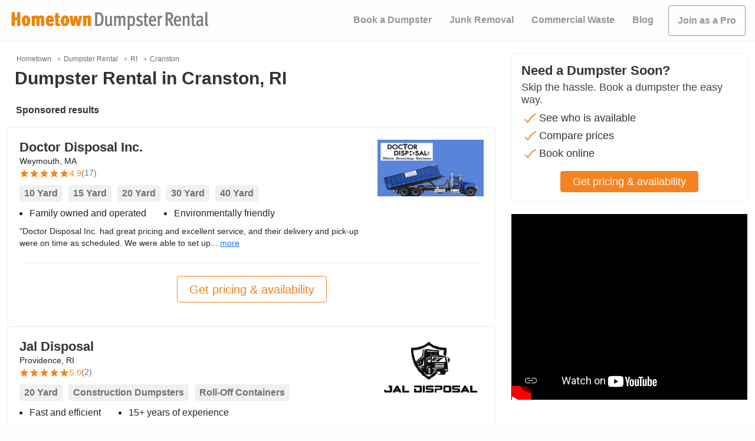

--- FILE ---
content_type: text/html; charset=utf-8
request_url: https://www.youtube-nocookie.com/embed/0QgduQnNCMM
body_size: 51398
content:
<!DOCTYPE html><html lang="en" dir="ltr" data-cast-api-enabled="true"><head><meta name="viewport" content="width=device-width, initial-scale=1"><script nonce="G5uUvuRGtEFUW-GuxzNR6w">if ('undefined' == typeof Symbol || 'undefined' == typeof Symbol.iterator) {delete Array.prototype.entries;}</script><style name="www-roboto" nonce="NMTo0OT7pqGRa-XMsTuV6g">@font-face{font-family:'Roboto';font-style:normal;font-weight:400;font-stretch:100%;src:url(//fonts.gstatic.com/s/roboto/v48/KFO7CnqEu92Fr1ME7kSn66aGLdTylUAMa3GUBHMdazTgWw.woff2)format('woff2');unicode-range:U+0460-052F,U+1C80-1C8A,U+20B4,U+2DE0-2DFF,U+A640-A69F,U+FE2E-FE2F;}@font-face{font-family:'Roboto';font-style:normal;font-weight:400;font-stretch:100%;src:url(//fonts.gstatic.com/s/roboto/v48/KFO7CnqEu92Fr1ME7kSn66aGLdTylUAMa3iUBHMdazTgWw.woff2)format('woff2');unicode-range:U+0301,U+0400-045F,U+0490-0491,U+04B0-04B1,U+2116;}@font-face{font-family:'Roboto';font-style:normal;font-weight:400;font-stretch:100%;src:url(//fonts.gstatic.com/s/roboto/v48/KFO7CnqEu92Fr1ME7kSn66aGLdTylUAMa3CUBHMdazTgWw.woff2)format('woff2');unicode-range:U+1F00-1FFF;}@font-face{font-family:'Roboto';font-style:normal;font-weight:400;font-stretch:100%;src:url(//fonts.gstatic.com/s/roboto/v48/KFO7CnqEu92Fr1ME7kSn66aGLdTylUAMa3-UBHMdazTgWw.woff2)format('woff2');unicode-range:U+0370-0377,U+037A-037F,U+0384-038A,U+038C,U+038E-03A1,U+03A3-03FF;}@font-face{font-family:'Roboto';font-style:normal;font-weight:400;font-stretch:100%;src:url(//fonts.gstatic.com/s/roboto/v48/KFO7CnqEu92Fr1ME7kSn66aGLdTylUAMawCUBHMdazTgWw.woff2)format('woff2');unicode-range:U+0302-0303,U+0305,U+0307-0308,U+0310,U+0312,U+0315,U+031A,U+0326-0327,U+032C,U+032F-0330,U+0332-0333,U+0338,U+033A,U+0346,U+034D,U+0391-03A1,U+03A3-03A9,U+03B1-03C9,U+03D1,U+03D5-03D6,U+03F0-03F1,U+03F4-03F5,U+2016-2017,U+2034-2038,U+203C,U+2040,U+2043,U+2047,U+2050,U+2057,U+205F,U+2070-2071,U+2074-208E,U+2090-209C,U+20D0-20DC,U+20E1,U+20E5-20EF,U+2100-2112,U+2114-2115,U+2117-2121,U+2123-214F,U+2190,U+2192,U+2194-21AE,U+21B0-21E5,U+21F1-21F2,U+21F4-2211,U+2213-2214,U+2216-22FF,U+2308-230B,U+2310,U+2319,U+231C-2321,U+2336-237A,U+237C,U+2395,U+239B-23B7,U+23D0,U+23DC-23E1,U+2474-2475,U+25AF,U+25B3,U+25B7,U+25BD,U+25C1,U+25CA,U+25CC,U+25FB,U+266D-266F,U+27C0-27FF,U+2900-2AFF,U+2B0E-2B11,U+2B30-2B4C,U+2BFE,U+3030,U+FF5B,U+FF5D,U+1D400-1D7FF,U+1EE00-1EEFF;}@font-face{font-family:'Roboto';font-style:normal;font-weight:400;font-stretch:100%;src:url(//fonts.gstatic.com/s/roboto/v48/KFO7CnqEu92Fr1ME7kSn66aGLdTylUAMaxKUBHMdazTgWw.woff2)format('woff2');unicode-range:U+0001-000C,U+000E-001F,U+007F-009F,U+20DD-20E0,U+20E2-20E4,U+2150-218F,U+2190,U+2192,U+2194-2199,U+21AF,U+21E6-21F0,U+21F3,U+2218-2219,U+2299,U+22C4-22C6,U+2300-243F,U+2440-244A,U+2460-24FF,U+25A0-27BF,U+2800-28FF,U+2921-2922,U+2981,U+29BF,U+29EB,U+2B00-2BFF,U+4DC0-4DFF,U+FFF9-FFFB,U+10140-1018E,U+10190-1019C,U+101A0,U+101D0-101FD,U+102E0-102FB,U+10E60-10E7E,U+1D2C0-1D2D3,U+1D2E0-1D37F,U+1F000-1F0FF,U+1F100-1F1AD,U+1F1E6-1F1FF,U+1F30D-1F30F,U+1F315,U+1F31C,U+1F31E,U+1F320-1F32C,U+1F336,U+1F378,U+1F37D,U+1F382,U+1F393-1F39F,U+1F3A7-1F3A8,U+1F3AC-1F3AF,U+1F3C2,U+1F3C4-1F3C6,U+1F3CA-1F3CE,U+1F3D4-1F3E0,U+1F3ED,U+1F3F1-1F3F3,U+1F3F5-1F3F7,U+1F408,U+1F415,U+1F41F,U+1F426,U+1F43F,U+1F441-1F442,U+1F444,U+1F446-1F449,U+1F44C-1F44E,U+1F453,U+1F46A,U+1F47D,U+1F4A3,U+1F4B0,U+1F4B3,U+1F4B9,U+1F4BB,U+1F4BF,U+1F4C8-1F4CB,U+1F4D6,U+1F4DA,U+1F4DF,U+1F4E3-1F4E6,U+1F4EA-1F4ED,U+1F4F7,U+1F4F9-1F4FB,U+1F4FD-1F4FE,U+1F503,U+1F507-1F50B,U+1F50D,U+1F512-1F513,U+1F53E-1F54A,U+1F54F-1F5FA,U+1F610,U+1F650-1F67F,U+1F687,U+1F68D,U+1F691,U+1F694,U+1F698,U+1F6AD,U+1F6B2,U+1F6B9-1F6BA,U+1F6BC,U+1F6C6-1F6CF,U+1F6D3-1F6D7,U+1F6E0-1F6EA,U+1F6F0-1F6F3,U+1F6F7-1F6FC,U+1F700-1F7FF,U+1F800-1F80B,U+1F810-1F847,U+1F850-1F859,U+1F860-1F887,U+1F890-1F8AD,U+1F8B0-1F8BB,U+1F8C0-1F8C1,U+1F900-1F90B,U+1F93B,U+1F946,U+1F984,U+1F996,U+1F9E9,U+1FA00-1FA6F,U+1FA70-1FA7C,U+1FA80-1FA89,U+1FA8F-1FAC6,U+1FACE-1FADC,U+1FADF-1FAE9,U+1FAF0-1FAF8,U+1FB00-1FBFF;}@font-face{font-family:'Roboto';font-style:normal;font-weight:400;font-stretch:100%;src:url(//fonts.gstatic.com/s/roboto/v48/KFO7CnqEu92Fr1ME7kSn66aGLdTylUAMa3OUBHMdazTgWw.woff2)format('woff2');unicode-range:U+0102-0103,U+0110-0111,U+0128-0129,U+0168-0169,U+01A0-01A1,U+01AF-01B0,U+0300-0301,U+0303-0304,U+0308-0309,U+0323,U+0329,U+1EA0-1EF9,U+20AB;}@font-face{font-family:'Roboto';font-style:normal;font-weight:400;font-stretch:100%;src:url(//fonts.gstatic.com/s/roboto/v48/KFO7CnqEu92Fr1ME7kSn66aGLdTylUAMa3KUBHMdazTgWw.woff2)format('woff2');unicode-range:U+0100-02BA,U+02BD-02C5,U+02C7-02CC,U+02CE-02D7,U+02DD-02FF,U+0304,U+0308,U+0329,U+1D00-1DBF,U+1E00-1E9F,U+1EF2-1EFF,U+2020,U+20A0-20AB,U+20AD-20C0,U+2113,U+2C60-2C7F,U+A720-A7FF;}@font-face{font-family:'Roboto';font-style:normal;font-weight:400;font-stretch:100%;src:url(//fonts.gstatic.com/s/roboto/v48/KFO7CnqEu92Fr1ME7kSn66aGLdTylUAMa3yUBHMdazQ.woff2)format('woff2');unicode-range:U+0000-00FF,U+0131,U+0152-0153,U+02BB-02BC,U+02C6,U+02DA,U+02DC,U+0304,U+0308,U+0329,U+2000-206F,U+20AC,U+2122,U+2191,U+2193,U+2212,U+2215,U+FEFF,U+FFFD;}@font-face{font-family:'Roboto';font-style:normal;font-weight:500;font-stretch:100%;src:url(//fonts.gstatic.com/s/roboto/v48/KFO7CnqEu92Fr1ME7kSn66aGLdTylUAMa3GUBHMdazTgWw.woff2)format('woff2');unicode-range:U+0460-052F,U+1C80-1C8A,U+20B4,U+2DE0-2DFF,U+A640-A69F,U+FE2E-FE2F;}@font-face{font-family:'Roboto';font-style:normal;font-weight:500;font-stretch:100%;src:url(//fonts.gstatic.com/s/roboto/v48/KFO7CnqEu92Fr1ME7kSn66aGLdTylUAMa3iUBHMdazTgWw.woff2)format('woff2');unicode-range:U+0301,U+0400-045F,U+0490-0491,U+04B0-04B1,U+2116;}@font-face{font-family:'Roboto';font-style:normal;font-weight:500;font-stretch:100%;src:url(//fonts.gstatic.com/s/roboto/v48/KFO7CnqEu92Fr1ME7kSn66aGLdTylUAMa3CUBHMdazTgWw.woff2)format('woff2');unicode-range:U+1F00-1FFF;}@font-face{font-family:'Roboto';font-style:normal;font-weight:500;font-stretch:100%;src:url(//fonts.gstatic.com/s/roboto/v48/KFO7CnqEu92Fr1ME7kSn66aGLdTylUAMa3-UBHMdazTgWw.woff2)format('woff2');unicode-range:U+0370-0377,U+037A-037F,U+0384-038A,U+038C,U+038E-03A1,U+03A3-03FF;}@font-face{font-family:'Roboto';font-style:normal;font-weight:500;font-stretch:100%;src:url(//fonts.gstatic.com/s/roboto/v48/KFO7CnqEu92Fr1ME7kSn66aGLdTylUAMawCUBHMdazTgWw.woff2)format('woff2');unicode-range:U+0302-0303,U+0305,U+0307-0308,U+0310,U+0312,U+0315,U+031A,U+0326-0327,U+032C,U+032F-0330,U+0332-0333,U+0338,U+033A,U+0346,U+034D,U+0391-03A1,U+03A3-03A9,U+03B1-03C9,U+03D1,U+03D5-03D6,U+03F0-03F1,U+03F4-03F5,U+2016-2017,U+2034-2038,U+203C,U+2040,U+2043,U+2047,U+2050,U+2057,U+205F,U+2070-2071,U+2074-208E,U+2090-209C,U+20D0-20DC,U+20E1,U+20E5-20EF,U+2100-2112,U+2114-2115,U+2117-2121,U+2123-214F,U+2190,U+2192,U+2194-21AE,U+21B0-21E5,U+21F1-21F2,U+21F4-2211,U+2213-2214,U+2216-22FF,U+2308-230B,U+2310,U+2319,U+231C-2321,U+2336-237A,U+237C,U+2395,U+239B-23B7,U+23D0,U+23DC-23E1,U+2474-2475,U+25AF,U+25B3,U+25B7,U+25BD,U+25C1,U+25CA,U+25CC,U+25FB,U+266D-266F,U+27C0-27FF,U+2900-2AFF,U+2B0E-2B11,U+2B30-2B4C,U+2BFE,U+3030,U+FF5B,U+FF5D,U+1D400-1D7FF,U+1EE00-1EEFF;}@font-face{font-family:'Roboto';font-style:normal;font-weight:500;font-stretch:100%;src:url(//fonts.gstatic.com/s/roboto/v48/KFO7CnqEu92Fr1ME7kSn66aGLdTylUAMaxKUBHMdazTgWw.woff2)format('woff2');unicode-range:U+0001-000C,U+000E-001F,U+007F-009F,U+20DD-20E0,U+20E2-20E4,U+2150-218F,U+2190,U+2192,U+2194-2199,U+21AF,U+21E6-21F0,U+21F3,U+2218-2219,U+2299,U+22C4-22C6,U+2300-243F,U+2440-244A,U+2460-24FF,U+25A0-27BF,U+2800-28FF,U+2921-2922,U+2981,U+29BF,U+29EB,U+2B00-2BFF,U+4DC0-4DFF,U+FFF9-FFFB,U+10140-1018E,U+10190-1019C,U+101A0,U+101D0-101FD,U+102E0-102FB,U+10E60-10E7E,U+1D2C0-1D2D3,U+1D2E0-1D37F,U+1F000-1F0FF,U+1F100-1F1AD,U+1F1E6-1F1FF,U+1F30D-1F30F,U+1F315,U+1F31C,U+1F31E,U+1F320-1F32C,U+1F336,U+1F378,U+1F37D,U+1F382,U+1F393-1F39F,U+1F3A7-1F3A8,U+1F3AC-1F3AF,U+1F3C2,U+1F3C4-1F3C6,U+1F3CA-1F3CE,U+1F3D4-1F3E0,U+1F3ED,U+1F3F1-1F3F3,U+1F3F5-1F3F7,U+1F408,U+1F415,U+1F41F,U+1F426,U+1F43F,U+1F441-1F442,U+1F444,U+1F446-1F449,U+1F44C-1F44E,U+1F453,U+1F46A,U+1F47D,U+1F4A3,U+1F4B0,U+1F4B3,U+1F4B9,U+1F4BB,U+1F4BF,U+1F4C8-1F4CB,U+1F4D6,U+1F4DA,U+1F4DF,U+1F4E3-1F4E6,U+1F4EA-1F4ED,U+1F4F7,U+1F4F9-1F4FB,U+1F4FD-1F4FE,U+1F503,U+1F507-1F50B,U+1F50D,U+1F512-1F513,U+1F53E-1F54A,U+1F54F-1F5FA,U+1F610,U+1F650-1F67F,U+1F687,U+1F68D,U+1F691,U+1F694,U+1F698,U+1F6AD,U+1F6B2,U+1F6B9-1F6BA,U+1F6BC,U+1F6C6-1F6CF,U+1F6D3-1F6D7,U+1F6E0-1F6EA,U+1F6F0-1F6F3,U+1F6F7-1F6FC,U+1F700-1F7FF,U+1F800-1F80B,U+1F810-1F847,U+1F850-1F859,U+1F860-1F887,U+1F890-1F8AD,U+1F8B0-1F8BB,U+1F8C0-1F8C1,U+1F900-1F90B,U+1F93B,U+1F946,U+1F984,U+1F996,U+1F9E9,U+1FA00-1FA6F,U+1FA70-1FA7C,U+1FA80-1FA89,U+1FA8F-1FAC6,U+1FACE-1FADC,U+1FADF-1FAE9,U+1FAF0-1FAF8,U+1FB00-1FBFF;}@font-face{font-family:'Roboto';font-style:normal;font-weight:500;font-stretch:100%;src:url(//fonts.gstatic.com/s/roboto/v48/KFO7CnqEu92Fr1ME7kSn66aGLdTylUAMa3OUBHMdazTgWw.woff2)format('woff2');unicode-range:U+0102-0103,U+0110-0111,U+0128-0129,U+0168-0169,U+01A0-01A1,U+01AF-01B0,U+0300-0301,U+0303-0304,U+0308-0309,U+0323,U+0329,U+1EA0-1EF9,U+20AB;}@font-face{font-family:'Roboto';font-style:normal;font-weight:500;font-stretch:100%;src:url(//fonts.gstatic.com/s/roboto/v48/KFO7CnqEu92Fr1ME7kSn66aGLdTylUAMa3KUBHMdazTgWw.woff2)format('woff2');unicode-range:U+0100-02BA,U+02BD-02C5,U+02C7-02CC,U+02CE-02D7,U+02DD-02FF,U+0304,U+0308,U+0329,U+1D00-1DBF,U+1E00-1E9F,U+1EF2-1EFF,U+2020,U+20A0-20AB,U+20AD-20C0,U+2113,U+2C60-2C7F,U+A720-A7FF;}@font-face{font-family:'Roboto';font-style:normal;font-weight:500;font-stretch:100%;src:url(//fonts.gstatic.com/s/roboto/v48/KFO7CnqEu92Fr1ME7kSn66aGLdTylUAMa3yUBHMdazQ.woff2)format('woff2');unicode-range:U+0000-00FF,U+0131,U+0152-0153,U+02BB-02BC,U+02C6,U+02DA,U+02DC,U+0304,U+0308,U+0329,U+2000-206F,U+20AC,U+2122,U+2191,U+2193,U+2212,U+2215,U+FEFF,U+FFFD;}</style><script name="www-roboto" nonce="G5uUvuRGtEFUW-GuxzNR6w">if (document.fonts && document.fonts.load) {document.fonts.load("400 10pt Roboto", "E"); document.fonts.load("500 10pt Roboto", "E");}</script><link rel="stylesheet" href="/s/player/b95b0e7a/www-player.css" name="www-player" nonce="NMTo0OT7pqGRa-XMsTuV6g"><link rel="stylesheet" href="/s/embeds/fbf3ac76/embed_ui_css.css" name="embed-ui" nonce="NMTo0OT7pqGRa-XMsTuV6g"><style nonce="NMTo0OT7pqGRa-XMsTuV6g">html {overflow: hidden;}body {font: 12px Roboto, Arial, sans-serif; background-color: #000; color: #fff; height: 100%; width: 100%; overflow: hidden; position: absolute; margin: 0; padding: 0;}#player {width: 100%; height: 100%;}h1 {text-align: center; color: #fff;}h3 {margin-top: 6px; margin-bottom: 3px;}.player-unavailable {position: absolute; top: 0; left: 0; right: 0; bottom: 0; padding: 25px; font-size: 13px; background: url(/img/meh7.png) 50% 65% no-repeat;}.player-unavailable .message {text-align: left; margin: 0 -5px 15px; padding: 0 5px 14px; border-bottom: 1px solid #888; font-size: 19px; font-weight: normal;}.player-unavailable a {color: #167ac6; text-decoration: none;}</style><script nonce="G5uUvuRGtEFUW-GuxzNR6w">var ytcsi={gt:function(n){n=(n||"")+"data_";return ytcsi[n]||(ytcsi[n]={tick:{},info:{},gel:{preLoggedGelInfos:[]}})},now:window.performance&&window.performance.timing&&window.performance.now&&window.performance.timing.navigationStart?function(){return window.performance.timing.navigationStart+window.performance.now()}:function(){return(new Date).getTime()},tick:function(l,t,n){var ticks=ytcsi.gt(n).tick;var v=t||ytcsi.now();if(ticks[l]){ticks["_"+l]=ticks["_"+l]||[ticks[l]];ticks["_"+l].push(v)}ticks[l]=
v},info:function(k,v,n){ytcsi.gt(n).info[k]=v},infoGel:function(p,n){ytcsi.gt(n).gel.preLoggedGelInfos.push(p)},setStart:function(t,n){ytcsi.tick("_start",t,n)}};
(function(w,d){function isGecko(){if(!w.navigator)return false;try{if(w.navigator.userAgentData&&w.navigator.userAgentData.brands&&w.navigator.userAgentData.brands.length){var brands=w.navigator.userAgentData.brands;var i=0;for(;i<brands.length;i++)if(brands[i]&&brands[i].brand==="Firefox")return true;return false}}catch(e){setTimeout(function(){throw e;})}if(!w.navigator.userAgent)return false;var ua=w.navigator.userAgent;return ua.indexOf("Gecko")>0&&ua.toLowerCase().indexOf("webkit")<0&&ua.indexOf("Edge")<
0&&ua.indexOf("Trident")<0&&ua.indexOf("MSIE")<0}ytcsi.setStart(w.performance?w.performance.timing.responseStart:null);var isPrerender=(d.visibilityState||d.webkitVisibilityState)=="prerender";var vName=!d.visibilityState&&d.webkitVisibilityState?"webkitvisibilitychange":"visibilitychange";if(isPrerender){var startTick=function(){ytcsi.setStart();d.removeEventListener(vName,startTick)};d.addEventListener(vName,startTick,false)}if(d.addEventListener)d.addEventListener(vName,function(){ytcsi.tick("vc")},
false);if(isGecko()){var isHidden=(d.visibilityState||d.webkitVisibilityState)=="hidden";if(isHidden)ytcsi.tick("vc")}var slt=function(el,t){setTimeout(function(){var n=ytcsi.now();el.loadTime=n;if(el.slt)el.slt()},t)};w.__ytRIL=function(el){if(!el.getAttribute("data-thumb"))if(w.requestAnimationFrame)w.requestAnimationFrame(function(){slt(el,0)});else slt(el,16)}})(window,document);
</script><script nonce="G5uUvuRGtEFUW-GuxzNR6w">var ytcfg={d:function(){return window.yt&&yt.config_||ytcfg.data_||(ytcfg.data_={})},get:function(k,o){return k in ytcfg.d()?ytcfg.d()[k]:o},set:function(){var a=arguments;if(a.length>1)ytcfg.d()[a[0]]=a[1];else{var k;for(k in a[0])ytcfg.d()[k]=a[0][k]}}};
ytcfg.set({"CLIENT_CANARY_STATE":"none","DEVICE":"cbr\u003dChrome\u0026cbrand\u003dapple\u0026cbrver\u003d131.0.0.0\u0026ceng\u003dWebKit\u0026cengver\u003d537.36\u0026cos\u003dMacintosh\u0026cosver\u003d10_15_7\u0026cplatform\u003dDESKTOP","EVENT_ID":"uutpaYjKEcXevPEPvZrhqQI","EXPERIMENT_FLAGS":{"ab_det_apm":true,"ab_det_el_h":true,"ab_det_em_inj":true,"ab_l_sig_st":true,"ab_l_sig_st_e":true,"action_companion_center_align_description":true,"allow_skip_networkless":true,"always_send_and_write":true,"att_web_record_metrics":true,"attmusi":true,"c3_enable_button_impression_logging":true,"c3_watch_page_component":true,"cancel_pending_navs":true,"clean_up_manual_attribution_header":true,"config_age_report_killswitch":true,"cow_optimize_idom_compat":true,"csi_config_handling_infra":true,"csi_on_gel":true,"delhi_mweb_colorful_sd":true,"delhi_mweb_colorful_sd_v2":true,"deprecate_csi_has_info":true,"deprecate_pair_servlet_enabled":true,"desktop_sparkles_light_cta_button":true,"disable_cached_masthead_data":true,"disable_child_node_auto_formatted_strings":true,"disable_enf_isd":true,"disable_log_to_visitor_layer":true,"disable_pacf_logging_for_memory_limited_tv":true,"embeds_desktoff_nonmobile_eligible":true,"embeds_desktoff_nonmobile_enabled":true,"embeds_desktop_enable_volume_slider":true,"embeds_enable_eid_enforcement_for_youtube":true,"embeds_enable_info_panel_dismissal":true,"embeds_enable_pfp_always_unbranded":true,"embeds_muted_autoplay_sound_fix":true,"embeds_serve_es6_client":true,"embeds_web_nwl_disable_nocookie":true,"embeds_web_updated_shorts_definition_fix":true,"enable_active_view_display_ad_renderer_web_home":true,"enable_ad_disclosure_banner_a11y_fix":true,"enable_chips_shelf_view_model_fully_reactive":true,"enable_client_creator_goal_ticker_bar_revamp":true,"enable_client_only_wiz_direct_reactions":true,"enable_client_sli_logging":true,"enable_client_streamz_web":true,"enable_client_ve_spec":true,"enable_cloud_save_error_popup_after_retry":true,"enable_cookie_reissue_iframe":true,"enable_dai_sdf_h5_preroll":true,"enable_datasync_id_header_in_web_vss_pings":true,"enable_default_mono_cta_migration_web_client":true,"enable_dma_post_enforcement":true,"enable_docked_chat_messages":true,"enable_entity_store_from_dependency_injection":true,"enable_inline_muted_playback_on_web_search":true,"enable_inline_muted_playback_on_web_search_for_vdc":true,"enable_inline_muted_playback_on_web_search_for_vdcb":true,"enable_is_extended_monitoring":true,"enable_is_mini_app_page_active_bugfix":true,"enable_live_overlay_feed_in_live_chat":true,"enable_logging_first_user_action_after_game_ready":true,"enable_ltc_param_fetch_from_innertube":true,"enable_masthead_mweb_padding_fix":true,"enable_menu_renderer_button_in_mweb_hclr":true,"enable_mini_app_command_handler_mweb_fix":true,"enable_mini_app_iframe_loaded_logging":true,"enable_mini_guide_downloads_item":true,"enable_mixed_direction_formatted_strings":true,"enable_mweb_keyboard_shortcuts":true,"enable_mweb_livestream_ui_update":true,"enable_mweb_new_caption_language_picker":true,"enable_names_handles_account_switcher":true,"enable_network_request_logging_on_game_events":true,"enable_new_paid_product_placement":true,"enable_obtaining_ppn_query_param":true,"enable_open_in_new_tab_icon_for_short_dr_for_desktop_search":true,"enable_open_yt_content":true,"enable_origin_query_parameter_bugfix":true,"enable_pause_ads_on_ytv_html5":true,"enable_payments_purchase_manager":true,"enable_pdp_icon_prefetch":true,"enable_pl_r_si_fa":true,"enable_place_pivot_url":true,"enable_playable_a11y_label_with_badge_text":true,"enable_pv_screen_modern_text":true,"enable_removing_navbar_title_on_hashtag_page_mweb":true,"enable_resetting_scroll_position_on_flow_change":true,"enable_rta_manager":true,"enable_sdf_companion_h5":true,"enable_sdf_dai_h5_midroll":true,"enable_sdf_h5_endemic_mid_post_roll":true,"enable_sdf_on_h5_unplugged_vod_midroll":true,"enable_sdf_shorts_player_bytes_h5":true,"enable_sdk_performance_network_logging":true,"enable_sending_unwrapped_game_audio_as_serialized_metadata":true,"enable_sfv_effect_pivot_url":true,"enable_shorts_new_carousel":true,"enable_skip_ad_guidance_prompt":true,"enable_skippable_ads_for_unplugged_ad_pod":true,"enable_smearing_expansion_dai":true,"enable_third_party_info":true,"enable_time_out_messages":true,"enable_timeline_view_modern_transcript_fe":true,"enable_video_display_compact_button_group_for_desktop_search":true,"enable_watch_next_pause_autoplay_lact":true,"enable_web_home_top_landscape_image_layout_level_click":true,"enable_web_tiered_gel":true,"enable_window_constrained_buy_flow_dialog":true,"enable_wiz_queue_effect_and_on_init_initial_runs":true,"enable_ypc_spinners":true,"enable_yt_ata_iframe_authuser":true,"export_networkless_options":true,"export_player_version_to_ytconfig":true,"fill_single_video_with_notify_to_lasr":true,"fix_ad_miniplayer_controls_rendering":true,"fix_ads_tracking_for_swf_config_deprecation_mweb":true,"h5_companion_enable_adcpn_macro_substitution_for_click_pings":true,"h5_inplayer_enable_adcpn_macro_substitution_for_click_pings":true,"h5_reset_cache_and_filter_before_update_masthead":true,"hide_channel_creation_title_for_mweb":true,"high_ccv_client_side_caching_h5":true,"html5_log_trigger_events_with_debug_data":true,"html5_ssdai_enable_media_end_cue_range":true,"il_attach_cache_limit":true,"il_use_view_model_logging_context":true,"is_browser_support_for_webcam_streaming":true,"json_condensed_response":true,"kev_adb_pg":true,"kevlar_gel_error_routing":true,"kevlar_watch_cinematics":true,"live_chat_enable_controller_extraction":true,"live_chat_enable_rta_manager":true,"live_chat_increased_min_height":true,"log_click_with_layer_from_element_in_command_handler":true,"log_errors_through_nwl_on_retry":true,"mdx_enable_privacy_disclosure_ui":true,"mdx_load_cast_api_bootstrap_script":true,"medium_progress_bar_modification":true,"migrate_remaining_web_ad_badges_to_innertube":true,"mobile_account_menu_refresh":true,"mweb_a11y_enable_player_controls_invisible_toggle":true,"mweb_account_linking_noapp":true,"mweb_after_render_to_scheduler":true,"mweb_allow_modern_search_suggest_behavior":true,"mweb_animated_actions":true,"mweb_app_upsell_button_direct_to_app":true,"mweb_big_progress_bar":true,"mweb_c3_disable_carve_out":true,"mweb_c3_disable_carve_out_keep_external_links":true,"mweb_c3_enable_adaptive_signals":true,"mweb_c3_endscreen":true,"mweb_c3_endscreen_v2":true,"mweb_c3_library_page_enable_recent_shelf":true,"mweb_c3_remove_web_navigation_endpoint_data":true,"mweb_c3_use_canonical_from_player_response":true,"mweb_cinematic_watch":true,"mweb_command_handler":true,"mweb_delay_watch_initial_data":true,"mweb_disable_searchbar_scroll":true,"mweb_enable_click_to_play_pause":true,"mweb_enable_fine_scrubbing_for_recs":true,"mweb_enable_keto_batch_player_fullscreen":true,"mweb_enable_keto_batch_player_progress_bar":true,"mweb_enable_keto_batch_player_tooltips":true,"mweb_enable_lockup_view_model_for_ucp":true,"mweb_enable_more_drawer":true,"mweb_enable_optional_fullscreen_landscape_locking":true,"mweb_enable_overlay_touch_manager":true,"mweb_enable_premium_carve_out_fix":true,"mweb_enable_refresh_detection":true,"mweb_enable_search_imp":true,"mweb_enable_sequence_signal":true,"mweb_enable_shorts_pivot_button":true,"mweb_enable_shorts_video_preload":true,"mweb_enable_skippables_on_jio_phone":true,"mweb_enable_storyboards":true,"mweb_enable_two_line_title_on_shorts":true,"mweb_enable_varispeed_controller":true,"mweb_enable_warm_channel_requests":true,"mweb_enable_watch_feed_infinite_scroll":true,"mweb_enable_wrapped_unplugged_pause_membership_dialog_renderer":true,"mweb_filter_video_format_in_webfe":true,"mweb_fix_livestream_seeking":true,"mweb_fix_monitor_visibility_after_render":true,"mweb_fix_section_list_continuation_item_renderers":true,"mweb_force_ios_fallback_to_native_control":true,"mweb_fp_auto_fullscreen":true,"mweb_fullscreen_controls":true,"mweb_fullscreen_controls_action_buttons":true,"mweb_fullscreen_watch_system":true,"mweb_home_reactive_shorts":true,"mweb_innertube_search_command":true,"mweb_kaios_enable_autoplay_switch_view_model":true,"mweb_lang_in_html":true,"mweb_like_button_synced_with_entities":true,"mweb_logo_use_home_page_ve":true,"mweb_module_decoration":true,"mweb_native_control_in_faux_fullscreen_shared":true,"mweb_panel_container_inert":true,"mweb_player_control_on_hover":true,"mweb_player_delhi_dtts":true,"mweb_player_settings_use_bottom_sheet":true,"mweb_player_show_previous_next_buttons_in_playlist":true,"mweb_player_skip_no_op_state_changes":true,"mweb_player_user_select_none":true,"mweb_playlist_engagement_panel":true,"mweb_progress_bar_seek_on_mouse_click":true,"mweb_pull_2_full":true,"mweb_pull_2_full_enable_touch_handlers":true,"mweb_schedule_warm_watch_response":true,"mweb_searchbox_legacy_navigation":true,"mweb_see_fewer_shorts":true,"mweb_sheets_ui_refresh":true,"mweb_shorts_comments_panel_id_change":true,"mweb_shorts_early_continuation":true,"mweb_show_ios_smart_banner":true,"mweb_use_server_url_on_startup":true,"mweb_watch_captions_enable_auto_translate":true,"mweb_watch_captions_set_default_size":true,"mweb_watch_stop_scheduler_on_player_response":true,"mweb_watchfeed_big_thumbnails":true,"mweb_yt_searchbox":true,"networkless_logging":true,"no_client_ve_attach_unless_shown":true,"nwl_send_from_memory_when_online":true,"pageid_as_header_web":true,"playback_settings_use_switch_menu":true,"player_controls_autonav_fix":true,"player_controls_skip_double_signal_update":true,"player_controls_volume_controls_use_player_props":true,"polymer_bad_build_labels":true,"polymer_verifiy_app_state":true,"qoe_send_and_write":true,"remove_chevron_from_ad_disclosure_banner_h5":true,"remove_masthead_channel_banner_on_refresh":true,"remove_slot_id_exited_trigger_for_dai_in_player_slot_expire":true,"replace_client_url_parsing_with_server_signal":true,"service_worker_enabled":true,"service_worker_push_enabled":true,"service_worker_push_home_page_prompt":true,"service_worker_push_watch_page_prompt":true,"shell_load_gcf":true,"shorten_initial_gel_batch_timeout":true,"should_use_yt_voice_endpoint_in_kaios":true,"skip_invalid_ytcsi_ticks":true,"skip_setting_info_in_csi_data_object":true,"smarter_ve_dedupping":true,"speedmaster_no_seek":true,"start_client_gcf_mweb":true,"stop_handling_click_for_non_rendering_overlay_layout":true,"suppress_error_204_logging":true,"synced_panel_scrolling_controller":true,"use_event_time_ms_header":true,"use_fifo_for_networkless":true,"use_player_abuse_bg_library":true,"use_request_time_ms_header":true,"use_session_based_sampling":true,"use_thumbnail_overlay_time_status_renderer_for_live_badge":true,"use_ts_visibilitylogger":true,"vss_final_ping_send_and_write":true,"vss_playback_use_send_and_write":true,"web_adaptive_repeat_ase":true,"web_always_load_chat_support":true,"web_animated_like":true,"web_api_url":true,"web_autonav_allow_off_by_default":true,"web_button_vm_refactor_disabled":true,"web_c3_log_app_init_finish":true,"web_csi_action_sampling_enabled":true,"web_dedupe_ve_grafting":true,"web_disable_backdrop_filter":true,"web_enable_ab_rsp_cl":true,"web_enable_course_icon_update":true,"web_enable_error_204":true,"web_enable_horizontal_video_attributes_section":true,"web_fix_segmented_like_dislike_undefined":true,"web_gcf_hashes_innertube":true,"web_gel_timeout_cap":true,"web_metadata_carousel_elref_bugfix":true,"web_parent_target_for_sheets":true,"web_persist_server_autonav_state_on_client":true,"web_playback_associated_log_ctt":true,"web_playback_associated_ve":true,"web_prefetch_preload_video":true,"web_progress_bar_draggable":true,"web_resizable_advertiser_banner_on_masthead_safari_fix":true,"web_scheduler_auto_init":true,"web_shorts_just_watched_on_channel_and_pivot_study":true,"web_shorts_just_watched_overlay":true,"web_shorts_pivot_button_view_model_reactive":true,"web_update_panel_visibility_logging_fix":true,"web_video_attribute_view_model_a11y_fix":true,"web_watch_controls_state_signals":true,"web_wiz_attributed_string":true,"web_yt_config_context":true,"webfe_mweb_watch_microdata":true,"webfe_watch_shorts_canonical_url_fix":true,"webpo_exit_on_net_err":true,"wiz_diff_overwritable":true,"wiz_memoize_stamper_items":true,"woffle_used_state_report":true,"wpo_gel_strz":true,"ytcp_paper_tooltip_use_scoped_owner_root":true,"ytidb_clear_embedded_player":true,"H5_async_logging_delay_ms":30000.0,"attention_logging_scroll_throttle":500.0,"autoplay_pause_by_lact_sampling_fraction":0.0,"cinematic_watch_effect_opacity":0.4,"log_window_onerror_fraction":0.1,"speedmaster_playback_rate":2.0,"tv_pacf_logging_sample_rate":0.01,"web_attention_logging_scroll_throttle":500.0,"web_load_prediction_threshold":0.1,"web_navigation_prediction_threshold":0.1,"web_pbj_log_warning_rate":0.0,"web_system_health_fraction":0.01,"ytidb_transaction_ended_event_rate_limit":0.02,"active_time_update_interval_ms":10000,"att_init_delay":500,"autoplay_pause_by_lact_sec":0,"botguard_async_snapshot_timeout_ms":3000,"check_navigator_accuracy_timeout_ms":0,"cinematic_watch_css_filter_blur_strength":40,"cinematic_watch_fade_out_duration":500,"close_webview_delay_ms":100,"cloud_save_game_data_rate_limit_ms":3000,"compression_disable_point":10,"custom_active_view_tos_timeout_ms":3600000,"embeds_widget_poll_interval_ms":0,"gel_min_batch_size":3,"gel_queue_timeout_max_ms":60000,"get_async_timeout_ms":60000,"hide_cta_for_home_web_video_ads_animate_in_time":2,"html5_byterate_soft_cap":0,"initial_gel_batch_timeout":2000,"max_body_size_to_compress":500000,"max_prefetch_window_sec_for_livestream_optimization":10,"min_prefetch_offset_sec_for_livestream_optimization":20,"mini_app_container_iframe_src_update_delay_ms":0,"multiple_preview_news_duration_time":11000,"mweb_c3_toast_duration_ms":5000,"mweb_deep_link_fallback_timeout_ms":10000,"mweb_delay_response_received_actions":100,"mweb_fp_dpad_rate_limit_ms":0,"mweb_fp_dpad_watch_title_clamp_lines":0,"mweb_history_manager_cache_size":100,"mweb_ios_fullscreen_playback_transition_delay_ms":500,"mweb_ios_fullscreen_system_pause_epilson_ms":0,"mweb_override_response_store_expiration_ms":0,"mweb_shorts_early_continuation_trigger_threshold":4,"mweb_w2w_max_age_seconds":0,"mweb_watch_captions_default_size":2,"neon_dark_launch_gradient_count":0,"network_polling_interval":30000,"play_click_interval_ms":30000,"play_ping_interval_ms":10000,"prefetch_comments_ms_after_video":0,"send_config_hash_timer":0,"service_worker_push_logged_out_prompt_watches":-1,"service_worker_push_prompt_cap":-1,"service_worker_push_prompt_delay_microseconds":3888000000000,"show_mini_app_ad_frequency_cap_ms":300000,"slow_compressions_before_abandon_count":4,"speedmaster_cancellation_movement_dp":10,"speedmaster_touch_activation_ms":500,"web_attention_logging_throttle":500,"web_foreground_heartbeat_interval_ms":28000,"web_gel_debounce_ms":10000,"web_logging_max_batch":100,"web_max_tracing_events":50,"web_tracing_session_replay":0,"wil_icon_max_concurrent_fetches":9999,"ytidb_remake_db_retries":3,"ytidb_reopen_db_retries":3,"WebClientReleaseProcessCritical__youtube_embeds_client_version_override":"","WebClientReleaseProcessCritical__youtube_embeds_web_client_version_override":"","WebClientReleaseProcessCritical__youtube_mweb_client_version_override":"","debug_forced_internalcountrycode":"","embeds_web_synth_ch_headers_banned_urls_regex":"","enable_web_media_service":"DISABLED","il_payload_scraping":"","live_chat_unicode_emoji_json_url":"https://www.gstatic.com/youtube/img/emojis/emojis-svg-9.json","mweb_deep_link_feature_tag_suffix":"11268432","mweb_enable_shorts_innertube_player_prefetch_trigger":"NONE","mweb_fp_dpad":"home,search,browse,channel,create_channel,experiments,settings,trending,oops,404,paid_memberships,sponsorship,premium,shorts","mweb_fp_dpad_linear_navigation":"","mweb_fp_dpad_linear_navigation_visitor":"","mweb_fp_dpad_visitor":"","mweb_preload_video_by_player_vars":"","mweb_sign_in_button_style":"STYLE_SUGGESTIVE_AVATAR","place_pivot_triggering_container_alternate":"","place_pivot_triggering_counterfactual_container_alternate":"","search_ui_mweb_searchbar_restyle":"DEFAULT","service_worker_push_force_notification_prompt_tag":"1","service_worker_scope":"/","suggest_exp_str":"","web_client_version_override":"","kevlar_command_handler_command_banlist":[],"mini_app_ids_without_game_ready":["UgkxHHtsak1SC8mRGHMZewc4HzeAY3yhPPmJ","Ugkx7OgzFqE6z_5Mtf4YsotGfQNII1DF_RBm"],"web_op_signal_type_banlist":[],"web_tracing_enabled_spans":["event","command"]},"GAPI_HINT_PARAMS":"m;/_/scs/abc-static/_/js/k\u003dgapi.gapi.en.FZb77tO2YW4.O/d\u003d1/rs\u003dAHpOoo8lqavmo6ayfVxZovyDiP6g3TOVSQ/m\u003d__features__","GAPI_HOST":"https://apis.google.com","GAPI_LOCALE":"en_US","GL":"US","HL":"en","HTML_DIR":"ltr","HTML_LANG":"en","INNERTUBE_API_KEY":"AIzaSyAO_FJ2SlqU8Q4STEHLGCilw_Y9_11qcW8","INNERTUBE_API_VERSION":"v1","INNERTUBE_CLIENT_NAME":"WEB_EMBEDDED_PLAYER","INNERTUBE_CLIENT_VERSION":"2.20260115.01.00","INNERTUBE_CONTEXT":{"client":{"hl":"en","gl":"US","remoteHost":"18.191.74.27","deviceMake":"Apple","deviceModel":"","visitorData":"[base64]%3D%3D","userAgent":"Mozilla/5.0 (Macintosh; Intel Mac OS X 10_15_7) AppleWebKit/537.36 (KHTML, like Gecko) Chrome/131.0.0.0 Safari/537.36; ClaudeBot/1.0; +claudebot@anthropic.com),gzip(gfe)","clientName":"WEB_EMBEDDED_PLAYER","clientVersion":"2.20260115.01.00","osName":"Macintosh","osVersion":"10_15_7","originalUrl":"https://www.youtube-nocookie.com/embed/0QgduQnNCMM","platform":"DESKTOP","clientFormFactor":"UNKNOWN_FORM_FACTOR","configInfo":{"appInstallData":"[base64]"},"browserName":"Chrome","browserVersion":"131.0.0.0","acceptHeader":"text/html,application/xhtml+xml,application/xml;q\u003d0.9,image/webp,image/apng,*/*;q\u003d0.8,application/signed-exchange;v\u003db3;q\u003d0.9","deviceExperimentId":"ChxOelU1TlRnMk1UUXpNVFUzTVRFME5UVXdNUT09ELrXp8sGGLrXp8sG","rolloutToken":"CKTuveOPmPTwZBCWnK3Jx4-SAxiWnK3Jx4-SAw%3D%3D"},"user":{"lockedSafetyMode":false},"request":{"useSsl":true},"clickTracking":{"clickTrackingParams":"IhMIiI+tycePkgMVRS8vCB09TTgl"},"thirdParty":{"embeddedPlayerContext":{"embeddedPlayerEncryptedContext":"AD5ZzFTpzqNGofFXCYDrEzXEvr844PdVUp-kwY0i1ryVp9oEwUyPbEgwtmnj7orvT3iSn5fiq4Tdnn2LkPeKhlxls3-0mr6LfYYCTBLXH9z_avRYHfkSlirNhE8lJMYr_RcVMEF3tAqUN9LJNYGsf6DCFjsaWwbWdjBGL-cXSOohJydItCp40zeubi8jvLq_","ancestorOriginsSupported":false}}},"INNERTUBE_CONTEXT_CLIENT_NAME":56,"INNERTUBE_CONTEXT_CLIENT_VERSION":"2.20260115.01.00","INNERTUBE_CONTEXT_GL":"US","INNERTUBE_CONTEXT_HL":"en","LATEST_ECATCHER_SERVICE_TRACKING_PARAMS":{"client.name":"WEB_EMBEDDED_PLAYER","client.jsfeat":"2021"},"LOGGED_IN":false,"PAGE_BUILD_LABEL":"youtube.embeds.web_20260115_01_RC00","PAGE_CL":856520259,"SERVER_NAME":"WebFE","VISITOR_DATA":"[base64]%3D%3D","WEB_PLAYER_CONTEXT_CONFIGS":{"WEB_PLAYER_CONTEXT_CONFIG_ID_EMBEDDED_PLAYER":{"rootElementId":"movie_player","jsUrl":"/s/player/b95b0e7a/player_embed.vflset/en_US/base.js","cssUrl":"/s/player/b95b0e7a/www-player.css","contextId":"WEB_PLAYER_CONTEXT_CONFIG_ID_EMBEDDED_PLAYER","eventLabel":"embedded","contentRegion":"US","hl":"en_US","hostLanguage":"en","innertubeApiKey":"AIzaSyAO_FJ2SlqU8Q4STEHLGCilw_Y9_11qcW8","innertubeApiVersion":"v1","innertubeContextClientVersion":"2.20260115.01.00","device":{"brand":"apple","model":"","browser":"Chrome","browserVersion":"131.0.0.0","os":"Macintosh","osVersion":"10_15_7","platform":"DESKTOP","interfaceName":"WEB_EMBEDDED_PLAYER","interfaceVersion":"2.20260115.01.00"},"serializedExperimentIds":"24004644,24499533,51010235,51063643,51098299,51204329,51222973,51340662,51349914,51353393,51366423,51389629,51404808,51404810,51459425,51484222,51489567,51490331,51500051,51505436,51530495,51534669,51560386,51565116,51566373,51578633,51583568,51583821,51585555,51586118,51605258,51605395,51609830,51611457,51615068,51620866,51621065,51622351,51622845,51632249,51637029,51638932,51639092,51647792,51648336,51656216,51666463,51666850,51668380,51672162,51681662,51683502,51684301,51684306,51691589,51693510,51696107,51696619,51697032,51700777,51704637,51705183,51705185,51708698,51709243,51711227,51711298,51712601,51713237,51714463,51715041,51717474,51719410,51719628,51724103,51735449,51738919,51740014,51740332,51741219,51742823,51744563","serializedExperimentFlags":"H5_async_logging_delay_ms\u003d30000.0\u0026PlayerWeb__h5_enable_advisory_rating_restrictions\u003dtrue\u0026a11y_h5_associate_survey_question\u003dtrue\u0026ab_det_apm\u003dtrue\u0026ab_det_el_h\u003dtrue\u0026ab_det_em_inj\u003dtrue\u0026ab_l_sig_st\u003dtrue\u0026ab_l_sig_st_e\u003dtrue\u0026action_companion_center_align_description\u003dtrue\u0026ad_pod_disable_companion_persist_ads_quality\u003dtrue\u0026add_stmp_logs_for_voice_boost\u003dtrue\u0026allow_autohide_on_paused_videos\u003dtrue\u0026allow_drm_override\u003dtrue\u0026allow_live_autoplay\u003dtrue\u0026allow_poltergust_autoplay\u003dtrue\u0026allow_skip_networkless\u003dtrue\u0026allow_vp9_1080p_mq_enc\u003dtrue\u0026always_cache_redirect_endpoint\u003dtrue\u0026always_send_and_write\u003dtrue\u0026annotation_module_vast_cards_load_logging_fraction\u003d0.0\u0026assign_drm_family_by_format\u003dtrue\u0026att_web_record_metrics\u003dtrue\u0026attention_logging_scroll_throttle\u003d500.0\u0026attmusi\u003dtrue\u0026autoplay_time\u003d10000\u0026autoplay_time_for_fullscreen\u003d-1\u0026autoplay_time_for_music_content\u003d-1\u0026bg_vm_reinit_threshold\u003d7200000\u0026blocked_packages_for_sps\u003d[]\u0026botguard_async_snapshot_timeout_ms\u003d3000\u0026captions_url_add_ei\u003dtrue\u0026check_navigator_accuracy_timeout_ms\u003d0\u0026clean_up_manual_attribution_header\u003dtrue\u0026compression_disable_point\u003d10\u0026cow_optimize_idom_compat\u003dtrue\u0026csi_config_handling_infra\u003dtrue\u0026csi_on_gel\u003dtrue\u0026custom_active_view_tos_timeout_ms\u003d3600000\u0026dash_manifest_version\u003d5\u0026debug_bandaid_hostname\u003d\u0026debug_bandaid_port\u003d0\u0026debug_sherlog_username\u003d\u0026delhi_fast_follow_autonav_toggle\u003dtrue\u0026delhi_modern_player_default_thumbnail_percentage\u003d0.0\u0026delhi_modern_player_faster_autohide_delay_ms\u003d2000\u0026delhi_modern_player_pause_thumbnail_percentage\u003d0.6\u0026delhi_modern_web_player_blending_mode\u003d\u0026delhi_modern_web_player_disable_frosted_glass\u003dtrue\u0026delhi_modern_web_player_horizontal_volume_controls\u003dtrue\u0026delhi_modern_web_player_lhs_volume_controls\u003dtrue\u0026delhi_modern_web_player_responsive_compact_controls_threshold\u003d0\u0026deprecate_22\u003dtrue\u0026deprecate_csi_has_info\u003dtrue\u0026deprecate_delay_ping\u003dtrue\u0026deprecate_pair_servlet_enabled\u003dtrue\u0026desktop_sparkles_light_cta_button\u003dtrue\u0026disable_av1_setting\u003dtrue\u0026disable_branding_context\u003dtrue\u0026disable_cached_masthead_data\u003dtrue\u0026disable_channel_id_check_for_suspended_channels\u003dtrue\u0026disable_child_node_auto_formatted_strings\u003dtrue\u0026disable_enf_isd\u003dtrue\u0026disable_lifa_for_supex_users\u003dtrue\u0026disable_log_to_visitor_layer\u003dtrue\u0026disable_mdx_connection_in_mdx_module_for_music_web\u003dtrue\u0026disable_pacf_logging_for_memory_limited_tv\u003dtrue\u0026disable_reduced_fullscreen_autoplay_countdown_for_minors\u003dtrue\u0026disable_reel_item_watch_format_filtering\u003dtrue\u0026disable_threegpp_progressive_formats\u003dtrue\u0026disable_touch_events_on_skip_button\u003dtrue\u0026edge_encryption_fill_primary_key_version\u003dtrue\u0026embeds_desktop_enable_volume_slider\u003dtrue\u0026embeds_enable_info_panel_dismissal\u003dtrue\u0026embeds_enable_move_set_center_crop_to_public\u003dtrue\u0026embeds_enable_per_video_embed_config\u003dtrue\u0026embeds_enable_pfp_always_unbranded\u003dtrue\u0026embeds_web_lite_mode\u003d1\u0026embeds_web_nwl_disable_nocookie\u003dtrue\u0026embeds_web_synth_ch_headers_banned_urls_regex\u003d\u0026enable_active_view_display_ad_renderer_web_home\u003dtrue\u0026enable_active_view_lr_shorts_video\u003dtrue\u0026enable_active_view_web_shorts_video\u003dtrue\u0026enable_ad_cpn_macro_substitution_for_click_pings\u003dtrue\u0026enable_ad_disclosure_banner_a11y_fix\u003dtrue\u0026enable_app_promo_endcap_eml_on_tablet\u003dtrue\u0026enable_batched_cross_device_pings_in_gel_fanout\u003dtrue\u0026enable_cast_for_web_unplugged\u003dtrue\u0026enable_cast_on_music_web\u003dtrue\u0026enable_cipher_for_manifest_urls\u003dtrue\u0026enable_cleanup_masthead_autoplay_hack_fix\u003dtrue\u0026enable_client_creator_goal_ticker_bar_revamp\u003dtrue\u0026enable_client_only_wiz_direct_reactions\u003dtrue\u0026enable_client_page_id_header_for_first_party_pings\u003dtrue\u0026enable_client_sli_logging\u003dtrue\u0026enable_client_ve_spec\u003dtrue\u0026enable_cookie_reissue_iframe\u003dtrue\u0026enable_cta_banner_on_unplugged_lr\u003dtrue\u0026enable_custom_playhead_parsing\u003dtrue\u0026enable_dai_sdf_h5_preroll\u003dtrue\u0026enable_datasync_id_header_in_web_vss_pings\u003dtrue\u0026enable_default_mono_cta_migration_web_client\u003dtrue\u0026enable_dsa_ad_badge_for_action_endcap_on_android\u003dtrue\u0026enable_dsa_ad_badge_for_action_endcap_on_ios\u003dtrue\u0026enable_entity_store_from_dependency_injection\u003dtrue\u0026enable_error_corrections_infocard_web_client\u003dtrue\u0026enable_error_corrections_infocards_icon_web\u003dtrue\u0026enable_inline_muted_playback_on_web_search\u003dtrue\u0026enable_inline_muted_playback_on_web_search_for_vdc\u003dtrue\u0026enable_inline_muted_playback_on_web_search_for_vdcb\u003dtrue\u0026enable_inline_playback_in_ustreamer_config\u003dtrue\u0026enable_is_extended_monitoring\u003dtrue\u0026enable_kabuki_comments_on_shorts\u003ddisabled\u0026enable_live_overlay_feed_in_live_chat\u003dtrue\u0026enable_ltc_param_fetch_from_innertube\u003dtrue\u0026enable_mixed_direction_formatted_strings\u003dtrue\u0026enable_modern_skip_button_on_web\u003dtrue\u0026enable_mweb_keyboard_shortcuts\u003dtrue\u0026enable_mweb_livestream_ui_update\u003dtrue\u0026enable_new_paid_product_placement\u003dtrue\u0026enable_open_in_new_tab_icon_for_short_dr_for_desktop_search\u003dtrue\u0026enable_out_of_stock_text_all_surfaces\u003dtrue\u0026enable_paid_content_overlay_bugfix\u003dtrue\u0026enable_pause_ads_on_ytv_html5\u003dtrue\u0026enable_pl_r_si_fa\u003dtrue\u0026enable_policy_based_hqa_filter_in_watch_server\u003dtrue\u0026enable_progres_commands_lr_feeds\u003dtrue\u0026enable_publishing_region_param_in_sus\u003dtrue\u0026enable_pv_screen_modern_text\u003dtrue\u0026enable_rpr_token_on_ltl_lookup\u003dtrue\u0026enable_sdf_companion_h5\u003dtrue\u0026enable_sdf_dai_h5_midroll\u003dtrue\u0026enable_sdf_h5_endemic_mid_post_roll\u003dtrue\u0026enable_sdf_on_h5_unplugged_vod_midroll\u003dtrue\u0026enable_sdf_shorts_player_bytes_h5\u003dtrue\u0026enable_server_driven_abr\u003dtrue\u0026enable_server_driven_abr_for_backgroundable\u003dtrue\u0026enable_server_driven_abr_url_generation\u003dtrue\u0026enable_server_driven_readahead\u003dtrue\u0026enable_skip_ad_guidance_prompt\u003dtrue\u0026enable_skip_to_next_messaging\u003dtrue\u0026enable_skippable_ads_for_unplugged_ad_pod\u003dtrue\u0026enable_smart_skip_player_controls_shown_on_web\u003dtrue\u0026enable_smart_skip_player_controls_shown_on_web_increased_triggering_sensitivity\u003dtrue\u0026enable_smart_skip_speedmaster_on_web\u003dtrue\u0026enable_smearing_expansion_dai\u003dtrue\u0026enable_split_screen_ad_baseline_experience_endemic_live_h5\u003dtrue\u0026enable_third_party_info\u003dtrue\u0026enable_to_call_playready_backend_directly\u003dtrue\u0026enable_unified_action_endcap_on_web\u003dtrue\u0026enable_video_display_compact_button_group_for_desktop_search\u003dtrue\u0026enable_voice_boost_feature\u003dtrue\u0026enable_vp9_appletv5_on_server\u003dtrue\u0026enable_watch_server_rejected_formats_logging\u003dtrue\u0026enable_web_home_top_landscape_image_layout_level_click\u003dtrue\u0026enable_web_media_session_metadata_fix\u003dtrue\u0026enable_web_premium_varispeed_upsell\u003dtrue\u0026enable_web_tiered_gel\u003dtrue\u0026enable_wiz_queue_effect_and_on_init_initial_runs\u003dtrue\u0026enable_yt_ata_iframe_authuser\u003dtrue\u0026enable_ytv_csdai_vp9\u003dtrue\u0026export_networkless_options\u003dtrue\u0026export_player_version_to_ytconfig\u003dtrue\u0026fill_ads_ustreamer_config_inline\u003dtrue\u0026fill_live_request_config_in_ustreamer_config\u003dtrue\u0026fill_single_video_with_notify_to_lasr\u003dtrue\u0026filter_vb_without_non_vb_equivalents\u003dtrue\u0026filter_vp9_for_live_dai\u003dtrue\u0026fix_ad_miniplayer_controls_rendering\u003dtrue\u0026fix_ads_tracking_for_swf_config_deprecation_mweb\u003dtrue\u0026fix_h5_toggle_button_a11y\u003dtrue\u0026fix_survey_color_contrast_on_destop\u003dtrue\u0026fix_toggle_button_role_for_ad_components\u003dtrue\u0026fresca_polling_delay_override\u003d0\u0026gab_return_sabr_ssdai_config\u003dtrue\u0026gel_min_batch_size\u003d3\u0026gel_queue_timeout_max_ms\u003d60000\u0026gvi_channel_client_screen\u003dtrue\u0026h5_companion_enable_adcpn_macro_substitution_for_click_pings\u003dtrue\u0026h5_enable_ad_mbs\u003dtrue\u0026h5_inplayer_enable_adcpn_macro_substitution_for_click_pings\u003dtrue\u0026h5_reset_cache_and_filter_before_update_masthead\u003dtrue\u0026heatseeker_decoration_threshold\u003d0.0\u0026hfr_dropped_framerate_fallback_threshold\u003d0\u0026hide_cta_for_home_web_video_ads_animate_in_time\u003d2\u0026high_ccv_client_side_caching_h5\u003dtrue\u0026hls_use_new_codecs_string_api\u003dtrue\u0026html5_ad_timeout_ms\u003d0\u0026html5_adaptation_step_count\u003d0\u0026html5_ads_preroll_lock_timeout_delay_ms\u003d15000\u0026html5_allow_multiview_tile_preload\u003dtrue\u0026html5_allow_preloading_with_idle_only_network_for_sabr\u003dtrue\u0026html5_allow_video_keyframe_without_audio\u003dtrue\u0026html5_apply_constraints_in_client_for_sabr\u003dtrue\u0026html5_apply_min_failures\u003dtrue\u0026html5_apply_start_time_within_ads_for_ssdai_transitions\u003dtrue\u0026html5_atr_disable_force_fallback\u003dtrue\u0026html5_att_playback_timeout_ms\u003d30000\u0026html5_attach_num_random_bytes_to_bandaid\u003d0\u0026html5_attach_po_token_to_bandaid\u003dtrue\u0026html5_autonav_cap_idle_secs\u003d0\u0026html5_autonav_quality_cap\u003d720\u0026html5_autoplay_default_quality_cap\u003d0\u0026html5_auxiliary_estimate_weight\u003d0.0\u0026html5_av1_ordinal_cap\u003d0\u0026html5_bandaid_attach_content_po_token\u003dtrue\u0026html5_block_pip_safari_delay\u003d0\u0026html5_bypass_contention_secs\u003d0.0\u0026html5_byterate_soft_cap\u003d0\u0026html5_check_for_idle_network_interval_ms\u003d1000\u0026html5_chipset_soft_cap\u003d8192\u0026html5_clamp_invalid_seek_to_min_seekable_time\u003dtrue\u0026html5_consume_all_buffered_bytes_one_poll\u003dtrue\u0026html5_continuous_goodput_probe_interval_ms\u003d0\u0026html5_d6de4_cloud_project_number\u003d868618676952\u0026html5_d6de4_defer_timeout_ms\u003d0\u0026html5_debug_data_log_probability\u003d0.0\u0026html5_decode_to_texture_cap\u003dtrue\u0026html5_default_ad_gain\u003d0.5\u0026html5_default_av1_threshold\u003d0\u0026html5_default_quality_cap\u003d0\u0026html5_defer_fetch_att_ms\u003d0\u0026html5_delayed_retry_count\u003d1\u0026html5_delayed_retry_delay_ms\u003d5000\u0026html5_deprecate_adservice\u003dtrue\u0026html5_deprecate_manifestful_fallback\u003dtrue\u0026html5_deprecate_video_tag_pool\u003dtrue\u0026html5_desktop_vr180_allow_panning\u003dtrue\u0026html5_df_downgrade_thresh\u003d0.6\u0026html5_disable_client_autonav_cap_for_onesie\u003dtrue\u0026html5_disable_loop_range_for_shorts_ads\u003dtrue\u0026html5_disable_move_pssh_to_moov\u003dtrue\u0026html5_disable_non_contiguous\u003dtrue\u0026html5_disable_peak_shave_for_onesie\u003dtrue\u0026html5_disable_ustreamer_constraint_for_sabr\u003dtrue\u0026html5_disable_web_safari_dai\u003dtrue\u0026html5_displayed_frame_rate_downgrade_threshold\u003d45\u0026html5_drm_byterate_soft_cap\u003d0\u0026html5_drm_check_all_key_error_states\u003dtrue\u0026html5_drm_cpi_license_key\u003dtrue\u0026html5_drm_live_byterate_soft_cap\u003d0\u0026html5_early_media_for_sharper_shorts\u003dtrue\u0026html5_enable_ac3\u003dtrue\u0026html5_enable_audio_track_stickiness\u003dtrue\u0026html5_enable_audio_track_stickiness_phase_two\u003dtrue\u0026html5_enable_caption_changes_for_mosaic\u003dtrue\u0026html5_enable_composite_embargo\u003dtrue\u0026html5_enable_d6de4\u003dtrue\u0026html5_enable_d6de4_cold_start_and_error\u003dtrue\u0026html5_enable_d6de4_idle_priority_job\u003dtrue\u0026html5_enable_drc\u003dtrue\u0026html5_enable_drc_toggle_api\u003dtrue\u0026html5_enable_eac3\u003dtrue\u0026html5_enable_embedded_player_visibility_signals\u003dtrue\u0026html5_enable_oduc\u003dtrue\u0026html5_enable_sabr_format_selection\u003dtrue\u0026html5_enable_sabr_from_watch_server\u003dtrue\u0026html5_enable_sabr_host_fallback\u003dtrue\u0026html5_enable_sabr_vod_streaming_xhr\u003dtrue\u0026html5_enable_server_driven_request_cancellation\u003dtrue\u0026html5_enable_sps_retry_backoff_metadata_requests\u003dtrue\u0026html5_enable_ssdai_transition_with_only_enter_cuerange\u003dtrue\u0026html5_enable_triggering_cuepoint_for_slot\u003dtrue\u0026html5_enable_tvos_dash\u003dtrue\u0026html5_enable_tvos_encrypted_vp9\u003dtrue\u0026html5_enable_widevine_for_alc\u003dtrue\u0026html5_enable_widevine_for_fast_linear\u003dtrue\u0026html5_encourage_array_coalescing\u003dtrue\u0026html5_fill_default_mosaic_audio_track_id\u003dtrue\u0026html5_fix_multi_audio_offline_playback\u003dtrue\u0026html5_fixed_media_duration_for_request\u003d0\u0026html5_force_sabr_from_watch_server_for_dfss\u003dtrue\u0026html5_forward_click_tracking_params_on_reload\u003dtrue\u0026html5_gapless_ad_autoplay_on_video_to_ad_only\u003dtrue\u0026html5_gapless_ended_transition_buffer_ms\u003d200\u0026html5_gapless_handoff_close_end_long_rebuffer_cfl\u003dtrue\u0026html5_gapless_handoff_close_end_long_rebuffer_delay_ms\u003d0\u0026html5_gapless_loop_seek_offset_in_milli\u003d0\u0026html5_gapless_slow_seek_cfl\u003dtrue\u0026html5_gapless_slow_seek_delay_ms\u003d0\u0026html5_gapless_slow_start_delay_ms\u003d0\u0026html5_generate_content_po_token\u003dtrue\u0026html5_generate_session_po_token\u003dtrue\u0026html5_gl_fps_threshold\u003d0\u0026html5_hard_cap_max_vertical_resolution_for_shorts\u003d0\u0026html5_hdcp_probing_stream_url\u003d\u0026html5_head_miss_secs\u003d0.0\u0026html5_hfr_quality_cap\u003d0\u0026html5_high_res_logging_percent\u003d1.0\u0026html5_hopeless_secs\u003d0\u0026html5_huli_ssdai_use_playback_state\u003dtrue\u0026html5_idle_rate_limit_ms\u003d0\u0026html5_ignore_sabrseek_during_adskip\u003dtrue\u0026html5_innertube_heartbeats_for_fairplay\u003dtrue\u0026html5_innertube_heartbeats_for_playready\u003dtrue\u0026html5_innertube_heartbeats_for_widevine\u003dtrue\u0026html5_jumbo_mobile_subsegment_readahead_target\u003d3.0\u0026html5_jumbo_ull_nonstreaming_mffa_ms\u003d4000\u0026html5_jumbo_ull_subsegment_readahead_target\u003d1.3\u0026html5_kabuki_drm_live_51_default_off\u003dtrue\u0026html5_license_constraint_delay\u003d5000\u0026html5_live_abr_head_miss_fraction\u003d0.0\u0026html5_live_abr_repredict_fraction\u003d0.0\u0026html5_live_chunk_readahead_proxima_override\u003d0\u0026html5_live_low_latency_bandwidth_window\u003d0.0\u0026html5_live_normal_latency_bandwidth_window\u003d0.0\u0026html5_live_quality_cap\u003d0\u0026html5_live_ultra_low_latency_bandwidth_window\u003d0.0\u0026html5_liveness_drift_chunk_override\u003d0\u0026html5_liveness_drift_proxima_override\u003d0\u0026html5_log_audio_abr\u003dtrue\u0026html5_log_experiment_id_from_player_response_to_ctmp\u003d\u0026html5_log_first_ssdai_requests_killswitch\u003dtrue\u0026html5_log_rebuffer_events\u003d5\u0026html5_log_trigger_events_with_debug_data\u003dtrue\u0026html5_log_vss_extra_lr_cparams_freq\u003d\u0026html5_long_rebuffer_jiggle_cmt_delay_ms\u003d0\u0026html5_long_rebuffer_threshold_ms\u003d30000\u0026html5_lr_horizontal_shorts_ads_trigger\u003dtrue\u0026html5_manifestless_unplugged\u003dtrue\u0026html5_manifestless_vp9_otf\u003dtrue\u0026html5_max_buffer_health_for_downgrade_prop\u003d0.0\u0026html5_max_buffer_health_for_downgrade_secs\u003d0.0\u0026html5_max_byterate\u003d0\u0026html5_max_discontinuity_rewrite_count\u003d0\u0026html5_max_drift_per_track_secs\u003d0.0\u0026html5_max_headm_for_streaming_xhr\u003d0\u0026html5_max_live_dvr_window_plus_margin_secs\u003d46800.0\u0026html5_max_quality_sel_upgrade\u003d0\u0026html5_max_redirect_response_length\u003d8192\u0026html5_max_selectable_quality_ordinal\u003d0\u0026html5_max_vertical_resolution\u003d0\u0026html5_maximum_readahead_seconds\u003d0.0\u0026html5_media_fullscreen\u003dtrue\u0026html5_media_time_weight_prop\u003d0.0\u0026html5_min_failures_to_delay_retry\u003d3\u0026html5_min_media_duration_for_append_prop\u003d0.0\u0026html5_min_media_duration_for_cabr_slice\u003d0.01\u0026html5_min_playback_advance_for_steady_state_secs\u003d0\u0026html5_min_quality_ordinal\u003d0\u0026html5_min_readbehind_cap_secs\u003d60\u0026html5_min_readbehind_secs\u003d0\u0026html5_min_seconds_between_format_selections\u003d0.0\u0026html5_min_selectable_quality_ordinal\u003d0\u0026html5_min_startup_buffered_media_duration_for_live_secs\u003d0.0\u0026html5_min_startup_buffered_media_duration_secs\u003d1.2\u0026html5_min_startup_duration_live_secs\u003d0.25\u0026html5_min_underrun_buffered_pre_steady_state_ms\u003d0\u0026html5_min_upgrade_health_secs\u003d0.0\u0026html5_minimum_readahead_seconds\u003d0.0\u0026html5_mock_content_binding_for_session_token\u003d\u0026html5_move_disable_airplay\u003dtrue\u0026html5_no_placeholder_rollbacks\u003dtrue\u0026html5_non_onesie_attach_po_token\u003dtrue\u0026html5_offline_download_timeout_retry_limit\u003d4\u0026html5_offline_failure_retry_limit\u003d2\u0026html5_offline_playback_position_sync\u003dtrue\u0026html5_offline_prevent_redownload_downloaded_video\u003dtrue\u0026html5_onesie_audio_only_playback\u003dtrue\u0026html5_onesie_check_timeout\u003dtrue\u0026html5_onesie_defer_content_loader_ms\u003d0\u0026html5_onesie_live_ttl_secs\u003d8\u0026html5_onesie_prewarm_interval_ms\u003d0\u0026html5_onesie_prewarm_max_lact_ms\u003d0\u0026html5_onesie_redirector_timeout_ms\u003d0\u0026html5_onesie_send_streamer_context\u003dtrue\u0026html5_onesie_use_signed_onesie_ustreamer_config\u003dtrue\u0026html5_override_micro_discontinuities_threshold_ms\u003d-1\u0026html5_paced_poll_min_health_ms\u003d0\u0026html5_paced_poll_ms\u003d0\u0026html5_pause_on_nonforeground_platform_errors\u003dtrue\u0026html5_peak_shave\u003dtrue\u0026html5_perf_cap_override_sticky\u003dtrue\u0026html5_performance_cap_floor\u003d360\u0026html5_perserve_av1_perf_cap\u003dtrue\u0026html5_picture_in_picture_logging_onresize_ratio\u003d0.0\u0026html5_platform_max_buffer_health_oversend_duration_secs\u003d0.0\u0026html5_platform_minimum_readahead_seconds\u003d0.0\u0026html5_platform_whitelisted_for_frame_accurate_seeks\u003dtrue\u0026html5_player_att_initial_delay_ms\u003d3000\u0026html5_player_att_retry_delay_ms\u003d1500\u0026html5_player_autonav_logging\u003dtrue\u0026html5_player_dynamic_bottom_gradient\u003dtrue\u0026html5_player_min_build_cl\u003d-1\u0026html5_player_preload_ad_fix\u003dtrue\u0026html5_post_interrupt_readahead\u003d20\u0026html5_prefer_language_over_codec\u003dtrue\u0026html5_prefer_server_bwe3\u003dtrue\u0026html5_preload_before_initial_seek_with_sabr\u003dtrue\u0026html5_preload_wait_time_secs\u003d0.0\u0026html5_probe_primary_delay_base_ms\u003d0\u0026html5_process_all_encrypted_events\u003dtrue\u0026html5_publish_all_cuepoints\u003dtrue\u0026html5_qoe_proto_mock_length\u003d0\u0026html5_query_sw_secure_crypto_for_android\u003dtrue\u0026html5_random_playback_cap\u003d0\u0026html5_record_is_offline_on_playback_attempt_start\u003dtrue\u0026html5_record_ump_timing\u003dtrue\u0026html5_reload_by_kabuki_app\u003dtrue\u0026html5_remove_command_triggered_companions\u003dtrue\u0026html5_remove_not_servable_check_killswitch\u003dtrue\u0026html5_report_fatal_drm_restricted_error_killswitch\u003dtrue\u0026html5_report_slow_ads_as_error\u003dtrue\u0026html5_repredict_interval_ms\u003d0\u0026html5_request_only_hdr_or_sdr_keys\u003dtrue\u0026html5_request_size_max_kb\u003d0\u0026html5_request_size_min_kb\u003d0\u0026html5_reseek_after_time_jump_cfl\u003dtrue\u0026html5_reseek_after_time_jump_delay_ms\u003d0\u0026html5_reset_backoff_on_user_seek\u003dtrue\u0026html5_resource_bad_status_delay_scaling\u003d1.5\u0026html5_restrict_streaming_xhr_on_sqless_requests\u003dtrue\u0026html5_retry_downloads_for_expiration\u003dtrue\u0026html5_retry_on_drm_key_error\u003dtrue\u0026html5_retry_on_drm_unavailable\u003dtrue\u0026html5_retry_quota_exceeded_via_seek\u003dtrue\u0026html5_return_playback_if_already_preloaded\u003dtrue\u0026html5_sabr_enable_server_xtag_selection\u003dtrue\u0026html5_sabr_fetch_on_idle_network_preloaded_players\u003dtrue\u0026html5_sabr_force_max_network_interruption_duration_ms\u003d0\u0026html5_sabr_ignore_skipad_before_completion\u003dtrue\u0026html5_sabr_live_timing\u003dtrue\u0026html5_sabr_log_server_xtag_selection_onesie_mismatch\u003dtrue\u0026html5_sabr_min_media_bytes_factor_to_append_for_stream\u003d0.0\u0026html5_sabr_non_streaming_xhr_soft_cap\u003d0\u0026html5_sabr_non_streaming_xhr_vod_request_cancellation_timeout_ms\u003d0\u0026html5_sabr_report_partial_segment_estimated_duration\u003dtrue\u0026html5_sabr_report_request_cancellation_info\u003dtrue\u0026html5_sabr_request_limit_per_period\u003d20\u0026html5_sabr_request_limit_per_period_for_low_latency\u003d50\u0026html5_sabr_request_limit_per_period_for_ultra_low_latency\u003d20\u0026html5_sabr_request_on_constraint\u003dtrue\u0026html5_sabr_skip_client_audio_init_selection\u003dtrue\u0026html5_sabr_unused_bloat_size_bytes\u003d0\u0026html5_samsung_kant_limit_max_bitrate\u003d0\u0026html5_seek_jiggle_cmt_delay_ms\u003d8000\u0026html5_seek_new_elem_delay_ms\u003d12000\u0026html5_seek_new_elem_shorts_delay_ms\u003d2000\u0026html5_seek_new_media_element_shorts_reuse_cfl\u003dtrue\u0026html5_seek_new_media_element_shorts_reuse_delay_ms\u003d0\u0026html5_seek_new_media_source_shorts_reuse_cfl\u003dtrue\u0026html5_seek_new_media_source_shorts_reuse_delay_ms\u003d0\u0026html5_seek_set_cmt_delay_ms\u003d2000\u0026html5_seek_timeout_delay_ms\u003d20000\u0026html5_server_stitched_dai_decorated_url_retry_limit\u003d5\u0026html5_session_po_token_interval_time_ms\u003d900000\u0026html5_set_video_id_as_expected_content_binding\u003dtrue\u0026html5_shorts_gapless_ad_slow_start_cfl\u003dtrue\u0026html5_shorts_gapless_ad_slow_start_delay_ms\u003d0\u0026html5_shorts_gapless_next_buffer_in_seconds\u003d0\u0026html5_shorts_gapless_no_gllat\u003dtrue\u0026html5_shorts_gapless_slow_start_delay_ms\u003d0\u0026html5_show_drc_toggle\u003dtrue\u0026html5_simplified_backup_timeout_sabr_live\u003dtrue\u0026html5_skip_empty_po_token\u003dtrue\u0026html5_skip_slow_ad_delay_ms\u003d15000\u0026html5_slow_start_no_media_source_delay_ms\u003d0\u0026html5_slow_start_timeout_delay_ms\u003d20000\u0026html5_ssdai_enable_media_end_cue_range\u003dtrue\u0026html5_ssdai_enable_new_seek_logic\u003dtrue\u0026html5_ssdai_failure_retry_limit\u003d0\u0026html5_ssdai_log_missing_ad_config_reason\u003dtrue\u0026html5_stall_factor\u003d0.0\u0026html5_sticky_duration_mos\u003d0\u0026html5_store_xhr_headers_readable\u003dtrue\u0026html5_streaming_resilience\u003dtrue\u0026html5_streaming_xhr_time_based_consolidation_ms\u003d-1\u0026html5_subsegment_readahead_load_speed_check_interval\u003d0.5\u0026html5_subsegment_readahead_min_buffer_health_secs\u003d0.25\u0026html5_subsegment_readahead_min_buffer_health_secs_on_timeout\u003d0.1\u0026html5_subsegment_readahead_min_load_speed\u003d1.5\u0026html5_subsegment_readahead_seek_latency_fudge\u003d0.5\u0026html5_subsegment_readahead_target_buffer_health_secs\u003d0.5\u0026html5_subsegment_readahead_timeout_secs\u003d2.0\u0026html5_track_overshoot\u003dtrue\u0026html5_transfer_processing_logs_interval\u003d1000\u0026html5_trigger_loader_when_idle_network\u003dtrue\u0026html5_ugc_live_audio_51\u003dtrue\u0026html5_ugc_vod_audio_51\u003dtrue\u0026html5_unreported_seek_reseek_delay_ms\u003d0\u0026html5_update_time_on_seeked\u003dtrue\u0026html5_use_date_now_for_local_storage\u003dtrue\u0026html5_use_init_selected_audio\u003dtrue\u0026html5_use_jsonformatter_to_parse_player_response\u003dtrue\u0026html5_use_post_for_media\u003dtrue\u0026html5_use_shared_owl_instance\u003dtrue\u0026html5_use_ump\u003dtrue\u0026html5_use_ump_timing\u003dtrue\u0026html5_use_video_quality_cap_for_ustreamer_constraint\u003dtrue\u0026html5_use_video_transition_endpoint_heartbeat\u003dtrue\u0026html5_video_tbd_min_kb\u003d0\u0026html5_viewport_undersend_maximum\u003d0.0\u0026html5_volume_slider_tooltip\u003dtrue\u0026html5_wasm_initialization_delay_ms\u003d0.0\u0026html5_web_po_experiment_ids\u003d[]\u0026html5_web_po_request_key\u003d\u0026html5_web_po_token_disable_caching\u003dtrue\u0026html5_webpo_idle_priority_job\u003dtrue\u0026html5_webpo_kaios_defer_timeout_ms\u003d0\u0026html5_woffle_resume\u003dtrue\u0026html5_workaround_delay_trigger\u003dtrue\u0026ignore_overlapping_cue_points_on_endemic_live_html5\u003dtrue\u0026il_attach_cache_limit\u003dtrue\u0026il_payload_scraping\u003d\u0026il_use_view_model_logging_context\u003dtrue\u0026initial_gel_batch_timeout\u003d2000\u0026injected_license_handler_error_code\u003d0\u0026injected_license_handler_license_status\u003d0\u0026ios_and_android_fresca_polling_delay_override\u003d0\u0026itdrm_always_generate_media_keys\u003dtrue\u0026itdrm_always_use_widevine_sdk\u003dtrue\u0026itdrm_disable_external_key_rotation_system_ids\u003d[]\u0026itdrm_enable_revocation_reporting\u003dtrue\u0026itdrm_injected_license_service_error_code\u003d0\u0026itdrm_set_sabr_license_constraint\u003dtrue\u0026itdrm_use_fairplay_sdk\u003dtrue\u0026itdrm_use_widevine_sdk_for_premium_content\u003dtrue\u0026itdrm_use_widevine_sdk_only_for_sampled_dod\u003dtrue\u0026itdrm_widevine_hardened_vmp_mode\u003dlog\u0026json_condensed_response\u003dtrue\u0026kev_adb_pg\u003dtrue\u0026kevlar_command_handler_command_banlist\u003d[]\u0026kevlar_delhi_modern_web_endscreen_ideal_tile_width_percentage\u003d0.27\u0026kevlar_delhi_modern_web_endscreen_max_rows\u003d2\u0026kevlar_delhi_modern_web_endscreen_max_width\u003d500\u0026kevlar_delhi_modern_web_endscreen_min_width\u003d200\u0026kevlar_gel_error_routing\u003dtrue\u0026kevlar_miniplayer_expand_top\u003dtrue\u0026kevlar_miniplayer_play_pause_on_scrim\u003dtrue\u0026kevlar_playback_associated_queue\u003dtrue\u0026launch_license_service_all_ott_videos_automatic_fail_open\u003dtrue\u0026live_chat_enable_controller_extraction\u003dtrue\u0026live_chat_enable_rta_manager\u003dtrue\u0026live_chunk_readahead\u003d3\u0026log_click_with_layer_from_element_in_command_handler\u003dtrue\u0026log_errors_through_nwl_on_retry\u003dtrue\u0026log_window_onerror_fraction\u003d0.1\u0026manifestless_post_live\u003dtrue\u0026manifestless_post_live_ufph\u003dtrue\u0026max_body_size_to_compress\u003d500000\u0026max_cdfe_quality_ordinal\u003d0\u0026max_prefetch_window_sec_for_livestream_optimization\u003d10\u0026max_resolution_for_white_noise\u003d360\u0026mdx_enable_privacy_disclosure_ui\u003dtrue\u0026mdx_load_cast_api_bootstrap_script\u003dtrue\u0026migrate_remaining_web_ad_badges_to_innertube\u003dtrue\u0026min_prefetch_offset_sec_for_livestream_optimization\u003d20\u0026mta_drc_mutual_exclusion_removal\u003dtrue\u0026music_enable_shared_audio_tier_logic\u003dtrue\u0026mweb_account_linking_noapp\u003dtrue\u0026mweb_c3_endscreen\u003dtrue\u0026mweb_enable_click_to_play_pause\u003dtrue\u0026mweb_enable_fine_scrubbing_for_recs\u003dtrue\u0026mweb_enable_skippables_on_jio_phone\u003dtrue\u0026mweb_native_control_in_faux_fullscreen_shared\u003dtrue\u0026mweb_player_control_on_hover\u003dtrue\u0026mweb_progress_bar_seek_on_mouse_click\u003dtrue\u0026mweb_shorts_comments_panel_id_change\u003dtrue\u0026network_polling_interval\u003d30000\u0026networkless_logging\u003dtrue\u0026new_codecs_string_api_uses_legacy_style\u003dtrue\u0026no_client_ve_attach_unless_shown\u003dtrue\u0026no_drm_on_demand_with_cc_license\u003dtrue\u0026no_filler_video_for_ssa_playbacks\u003dtrue\u0026nwl_send_from_memory_when_online\u003dtrue\u0026onesie_add_gfe_frontline_to_player_request\u003dtrue\u0026onesie_enable_override_headm\u003dtrue\u0026override_drm_required_playback_policy_channels\u003d[]\u0026pageid_as_header_web\u003dtrue\u0026player_ads_set_adformat_on_client\u003dtrue\u0026player_bootstrap_method\u003dtrue\u0026player_controls_volume_controls_use_player_props\u003dtrue\u0026player_destroy_old_version\u003dtrue\u0026player_enable_playback_playlist_change\u003dtrue\u0026player_new_info_card_format\u003dtrue\u0026player_underlay_min_player_width\u003d768.0\u0026player_underlay_video_width_fraction\u003d0.6\u0026player_web_canary_stage\u003d3\u0026player_web_is_canary\u003dtrue\u0026player_web_is_canary_control\u003dtrue\u0026playready_first_play_expiration\u003d-1\u0026podcasts_videostats_default_flush_interval_seconds\u003d0\u0026polymer_bad_build_labels\u003dtrue\u0026polymer_verifiy_app_state\u003dtrue\u0026populate_format_set_info_in_cdfe_formats\u003dtrue\u0026populate_head_minus_in_watch_server\u003dtrue\u0026preskip_button_style_ads_backend\u003d\u0026proxima_auto_threshold_max_network_interruption_duration_ms\u003d0\u0026proxima_auto_threshold_min_bandwidth_estimate_bytes_per_sec\u003d0\u0026qoe_nwl_downloads\u003dtrue\u0026qoe_send_and_write\u003dtrue\u0026quality_cap_for_inline_playback\u003d0\u0026quality_cap_for_inline_playback_ads\u003d0\u0026read_ahead_model_name\u003d\u0026refactor_mta_default_track_selection\u003dtrue\u0026reject_hidden_live_formats\u003dtrue\u0026reject_live_vp9_mq_clear_with_no_abr_ladder\u003dtrue\u0026remove_chevron_from_ad_disclosure_banner_h5\u003dtrue\u0026remove_masthead_channel_banner_on_refresh\u003dtrue\u0026remove_slot_id_exited_trigger_for_dai_in_player_slot_expire\u003dtrue\u0026replace_client_url_parsing_with_server_signal\u003dtrue\u0026replace_playability_retriever_in_watch\u003dtrue\u0026return_drm_product_unknown_for_clear_playbacks\u003dtrue\u0026sabr_enable_host_fallback\u003dtrue\u0026self_podding_header_string_template\u003dself_podding_interstitial_message\u0026self_podding_midroll_choice_string_template\u003dself_podding_midroll_choice\u0026send_config_hash_timer\u003d0\u0026serve_adaptive_fmts_for_live_streams\u003dtrue\u0026set_mock_id_as_expected_content_binding\u003d\u0026shell_load_gcf\u003dtrue\u0026shorten_initial_gel_batch_timeout\u003dtrue\u0026shorts_mode_to_player_api\u003dtrue\u0026simply_embedded_enable_botguard\u003dtrue\u0026skip_invalid_ytcsi_ticks\u003dtrue\u0026skip_setting_info_in_csi_data_object\u003dtrue\u0026slow_compressions_before_abandon_count\u003d4\u0026small_avatars_for_comments\u003dtrue\u0026smart_skip_web_player_bar_min_hover_length_milliseconds\u003d1000\u0026smarter_ve_dedupping\u003dtrue\u0026speedmaster_cancellation_movement_dp\u003d10\u0026speedmaster_playback_rate\u003d2.0\u0026speedmaster_touch_activation_ms\u003d500\u0026stop_handling_click_for_non_rendering_overlay_layout\u003dtrue\u0026streaming_data_emergency_itag_blacklist\u003d[]\u0026substitute_ad_cpn_macro_in_ssdai\u003dtrue\u0026suppress_error_204_logging\u003dtrue\u0026trim_adaptive_formats_signature_cipher_for_sabr_content\u003dtrue\u0026tv_pacf_logging_sample_rate\u003d0.01\u0026tvhtml5_unplugged_preload_cache_size\u003d5\u0026use_cue_range_marker_position\u003dtrue\u0026use_event_time_ms_header\u003dtrue\u0026use_fifo_for_networkless\u003dtrue\u0026use_generated_media_keys_in_fairplay_requests\u003dtrue\u0026use_inlined_player_rpc\u003dtrue\u0026use_new_codecs_string_api\u003dtrue\u0026use_player_abuse_bg_library\u003dtrue\u0026use_request_time_ms_header\u003dtrue\u0026use_rta_for_player\u003dtrue\u0026use_session_based_sampling\u003dtrue\u0026use_simplified_remove_webm_rules\u003dtrue\u0026use_thumbnail_overlay_time_status_renderer_for_live_badge\u003dtrue\u0026use_ts_visibilitylogger\u003dtrue\u0026use_video_playback_premium_signal\u003dtrue\u0026variable_buffer_timeout_ms\u003d0\u0026vp9_drm_live\u003dtrue\u0026vss_final_ping_send_and_write\u003dtrue\u0026vss_playback_use_send_and_write\u003dtrue\u0026web_api_url\u003dtrue\u0026web_attention_logging_scroll_throttle\u003d500.0\u0026web_attention_logging_throttle\u003d500\u0026web_button_vm_refactor_disabled\u003dtrue\u0026web_cinematic_watch_settings\u003dtrue\u0026web_client_version_override\u003d\u0026web_collect_offline_state\u003dtrue\u0026web_csi_action_sampling_enabled\u003dtrue\u0026web_dedupe_ve_grafting\u003dtrue\u0026web_enable_ab_rsp_cl\u003dtrue\u0026web_enable_caption_language_preference_stickiness\u003dtrue\u0026web_enable_course_icon_update\u003dtrue\u0026web_enable_error_204\u003dtrue\u0026web_enable_keyboard_shortcut_for_timely_actions\u003dtrue\u0026web_enable_shopping_timely_shelf_client\u003dtrue\u0026web_enable_timely_actions\u003dtrue\u0026web_fix_fine_scrubbing_false_play\u003dtrue\u0026web_foreground_heartbeat_interval_ms\u003d28000\u0026web_fullscreen_shorts\u003dtrue\u0026web_gcf_hashes_innertube\u003dtrue\u0026web_gel_debounce_ms\u003d10000\u0026web_gel_timeout_cap\u003dtrue\u0026web_heat_map_v2\u003dtrue\u0026web_heat_marker_use_current_time\u003dtrue\u0026web_hide_next_button\u003dtrue\u0026web_hide_watch_info_empty\u003dtrue\u0026web_load_prediction_threshold\u003d0.1\u0026web_logging_max_batch\u003d100\u0026web_max_tracing_events\u003d50\u0026web_navigation_prediction_threshold\u003d0.1\u0026web_op_signal_type_banlist\u003d[]\u0026web_playback_associated_log_ctt\u003dtrue\u0026web_playback_associated_ve\u003dtrue\u0026web_player_api_logging_fraction\u003d0.01\u0026web_player_big_mode_screen_width_cutoff\u003d4001\u0026web_player_default_peeking_px\u003d36\u0026web_player_enable_featured_product_banner_exclusives_on_desktop\u003dtrue\u0026web_player_enable_featured_product_banner_promotion_text_on_desktop\u003dtrue\u0026web_player_innertube_playlist_update\u003dtrue\u0026web_player_ipp_canary_type_for_logging\u003dcontrol\u0026web_player_log_click_before_generating_ve_conversion_params\u003dtrue\u0026web_player_miniplayer_in_context_menu\u003dtrue\u0026web_player_mouse_idle_wait_time_ms\u003d3000\u0026web_player_music_visualizer_treatment\u003dfake\u0026web_player_offline_playlist_auto_refresh\u003dtrue\u0026web_player_playable_sequences_refactor\u003dtrue\u0026web_player_quick_hide_timeout_ms\u003d250\u0026web_player_seek_chapters_by_shortcut\u003dtrue\u0026web_player_seek_overlay_additional_arrow_threshold\u003d200\u0026web_player_seek_overlay_duration_bump_scale\u003d0.9\u0026web_player_seek_overlay_linger_duration\u003d1000\u0026web_player_sentinel_is_uniplayer\u003dtrue\u0026web_player_shorts_audio_pivot_event_label\u003dtrue\u0026web_player_show_music_in_this_video_graphic\u003dvideo_thumbnail\u0026web_player_spacebar_control_bugfix\u003dtrue\u0026web_player_ss_dai_ad_fetching_timeout_ms\u003d15000\u0026web_player_ss_media_time_offset\u003dtrue\u0026web_player_touch_idle_wait_time_ms\u003d4000\u0026web_player_transfer_timeout_threshold_ms\u003d10800000\u0026web_player_use_cinematic_label_2\u003dtrue\u0026web_player_use_new_api_for_quality_pullback\u003dtrue\u0026web_player_use_screen_width_for_big_mode\u003dtrue\u0026web_prefetch_preload_video\u003dtrue\u0026web_progress_bar_draggable\u003dtrue\u0026web_remix_allow_up_to_3x_playback_rate\u003dtrue\u0026web_resizable_advertiser_banner_on_masthead_safari_fix\u003dtrue\u0026web_scheduler_auto_init\u003dtrue\u0026web_settings_menu_surface_custom_playback\u003dtrue\u0026web_settings_use_input_slider\u003dtrue\u0026web_shorts_pivot_button_view_model_reactive\u003dtrue\u0026web_tracing_enabled_spans\u003d[event, command]\u0026web_tracing_session_replay\u003d0\u0026web_wiz_attributed_string\u003dtrue\u0026web_yt_config_context\u003dtrue\u0026webpo_exit_on_net_err\u003dtrue\u0026wil_icon_max_concurrent_fetches\u003d9999\u0026wiz_diff_overwritable\u003dtrue\u0026wiz_memoize_stamper_items\u003dtrue\u0026woffle_enable_download_status\u003dtrue\u0026woffle_used_state_report\u003dtrue\u0026wpo_gel_strz\u003dtrue\u0026write_reload_player_response_token_to_ustreamer_config_for_vod\u003dtrue\u0026ws_av1_max_height_floor\u003d0\u0026ws_av1_max_width_floor\u003d0\u0026ws_use_centralized_hqa_filter\u003dtrue\u0026ytcp_paper_tooltip_use_scoped_owner_root\u003dtrue\u0026ytidb_clear_embedded_player\u003dtrue\u0026ytidb_remake_db_retries\u003d3\u0026ytidb_reopen_db_retries\u003d3\u0026ytidb_transaction_ended_event_rate_limit\u003d0.02","startMuted":false,"mobileIphoneSupportsInlinePlayback":true,"isMobileDevice":false,"cspNonce":"G5uUvuRGtEFUW-GuxzNR6w","canaryState":"holdback","enableCsiLogging":true,"loaderUrl":"https://www.hometowndumpsterrental.com/Rhode-Island/cranston-dumpster-rental.html","disableAutonav":false,"isEmbed":true,"disableCastApi":false,"serializedEmbedConfig":"{}","disableMdxCast":false,"datasyncId":"V702e4783||","disablePaidContentOverlay":true,"encryptedHostFlags":"AD5ZzFQpdW4Jdj1ZaHuFSzh7wAe5LWi3dTQj4etT5F_qnW6bC-opIWQcF5LnpxcbdtvD1ValMlW3pQIG4vZ_Ko3ZxH4lSPlJTnj4RZuAYL3vDuPh7eRAfFdMKtJ2pzt3jZlhVPXDtWZwceSw23mzl9XhFTYJ3pKdHRmZO_vWtBr0Bs9iAKXfgb2WJpA","canaryStage":"MEDIUM","trustedJsUrl":{"privateDoNotAccessOrElseTrustedResourceUrlWrappedValue":"/s/player/b95b0e7a/player_embed.vflset/en_US/base.js"},"trustedCssUrl":{"privateDoNotAccessOrElseTrustedResourceUrlWrappedValue":"/s/player/b95b0e7a/www-player.css"},"houseBrandUserStatus":"not_present","embedsEnableEmc3ds":true,"disableOrganicUi":true,"enableSabrOnEmbed":false,"serializedClientExperimentFlags":"45713225\u003d0\u002645713227\u003d0\u002645718175\u003d0.0\u002645718176\u003d0.0\u002645721421\u003d0\u002645725538\u003d0.0\u002645725539\u003d0.0\u002645725540\u003d0.0\u002645725541\u003d0.0\u002645725542\u003d0.0\u002645725543\u003d0.0\u002645728334\u003d0.0\u002645729215\u003dtrue\u002645732704\u003dtrue\u002645732791\u003dtrue\u002645735428\u003d4000.0\u002645736776\u003dtrue\u002645737488\u003d0.0\u002645737489\u003d0.0\u002645739023\u003d0.0\u002645741339\u003d0.0\u002645741773\u003d0.0\u002645743228\u003d0.0\u002645746966\u003d0.0\u002645746967\u003d0.0\u002645747053\u003d0.0\u002645750947\u003d0"}},"XSRF_FIELD_NAME":"session_token","XSRF_TOKEN":"[base64]\u003d\u003d","SERVER_VERSION":"prod","DATASYNC_ID":"V702e4783||","SERIALIZED_CLIENT_CONFIG_DATA":"[base64]","ROOT_VE_TYPE":16623,"CLIENT_PROTOCOL":"h2","CLIENT_TRANSPORT":"tcp","PLAYER_CLIENT_VERSION":"1.20260111.00.00-canary_control_1.20260114.01.00","TIME_CREATED_MS":1768549306300,"VALID_SESSION_TEMPDATA_DOMAINS":["youtu.be","youtube.com","www.youtube.com","web-green-qa.youtube.com","web-release-qa.youtube.com","web-integration-qa.youtube.com","m.youtube.com","mweb-green-qa.youtube.com","mweb-release-qa.youtube.com","mweb-integration-qa.youtube.com","studio.youtube.com","studio-green-qa.youtube.com","studio-integration-qa.youtube.com"],"LOTTIE_URL":{"privateDoNotAccessOrElseTrustedResourceUrlWrappedValue":"https://www.youtube.com/s/desktop/f604ca94/jsbin/lottie-light.vflset/lottie-light.js"},"IDENTITY_MEMENTO":{"visitor_data":"[base64]%3D%3D"},"MWEB_SUPPORTS_DOUBLE_TAP_TO_SEEK":true,"PLAYER_VARS":{"embedded_player_response":"{\"responseContext\":{\"serviceTrackingParams\":[{\"service\":\"CSI\",\"params\":[{\"key\":\"c\",\"value\":\"WEB_EMBEDDED_PLAYER\"},{\"key\":\"cver\",\"value\":\"2.20260115.01.00\"},{\"key\":\"yt_li\",\"value\":\"0\"},{\"key\":\"GetEmbeddedPlayer_rid\",\"value\":\"0xd4bbba19d1df8878\"}]},{\"service\":\"GFEEDBACK\",\"params\":[{\"key\":\"logged_in\",\"value\":\"0\"}]},{\"service\":\"GUIDED_HELP\",\"params\":[{\"key\":\"logged_in\",\"value\":\"0\"}]},{\"service\":\"ECATCHER\",\"params\":[{\"key\":\"client.version\",\"value\":\"2.20260115\"},{\"key\":\"client.name\",\"value\":\"WEB_EMBEDDED_PLAYER\"}]}],\"webResponseContextExtensionData\":{\"hasDecorated\":true}},\"embedPreview\":{\"thumbnailPreviewRenderer\":{\"title\":{\"runs\":[{\"text\":\"Get Dumpster Pricing and Availability with Hometown\"}]},\"defaultThumbnail\":{\"thumbnails\":[{\"url\":\"https://i.ytimg.com/vi/0QgduQnNCMM/default.jpg\",\"width\":120,\"height\":90},{\"url\":\"https://i.ytimg.com/vi/0QgduQnNCMM/hqdefault.jpg?sqp\u003d-oaymwEbCKgBEF5IVfKriqkDDggBFQAAiEIYAXABwAEG\\u0026rs\u003dAOn4CLDra-03o8lYIEKi1UhuKjzzTR3vTA\",\"width\":168,\"height\":94},{\"url\":\"https://i.ytimg.com/vi/0QgduQnNCMM/hqdefault.jpg?sqp\u003d-oaymwEbCMQBEG5IVfKriqkDDggBFQAAiEIYAXABwAEG\\u0026rs\u003dAOn4CLCH_2fpvupYAGycY6YQXj6e53zZRg\",\"width\":196,\"height\":110},{\"url\":\"https://i.ytimg.com/vi/0QgduQnNCMM/hqdefault.jpg?sqp\u003d-oaymwEcCPYBEIoBSFXyq4qpAw4IARUAAIhCGAFwAcABBg\u003d\u003d\\u0026rs\u003dAOn4CLCF-Oo-4boYZF480I3fTx-UJH3O2Q\",\"width\":246,\"height\":138},{\"url\":\"https://i.ytimg.com/vi/0QgduQnNCMM/mqdefault.jpg\",\"width\":320,\"height\":180},{\"url\":\"https://i.ytimg.com/vi/0QgduQnNCMM/hqdefault.jpg?sqp\u003d-oaymwEcCNACELwBSFXyq4qpAw4IARUAAIhCGAFwAcABBg\u003d\u003d\\u0026rs\u003dAOn4CLAYo5bpp9KCTdarvPxWQ8XKc5mC4Q\",\"width\":336,\"height\":188},{\"url\":\"https://i.ytimg.com/vi/0QgduQnNCMM/hqdefault.jpg\",\"width\":480,\"height\":360},{\"url\":\"https://i.ytimg.com/vi/0QgduQnNCMM/sddefault.jpg\",\"width\":640,\"height\":480},{\"url\":\"https://i.ytimg.com/vi/0QgduQnNCMM/maxresdefault.jpg\",\"width\":1920,\"height\":1080}]},\"playButton\":{\"buttonRenderer\":{\"style\":\"STYLE_DEFAULT\",\"size\":\"SIZE_DEFAULT\",\"isDisabled\":false,\"navigationEndpoint\":{\"clickTrackingParams\":\"CAgQ8FsiEwiy-a3Jx4-SAxW0EhUFHW-KAJ7KAQQn6slv\",\"commandMetadata\":{\"webCommandMetadata\":{\"url\":\"/watch?v\u003d0QgduQnNCMM\",\"webPageType\":\"WEB_PAGE_TYPE_WATCH\",\"rootVe\":3832}},\"watchEndpoint\":{\"videoId\":\"0QgduQnNCMM\"}},\"accessibility\":{\"label\":\"Play Get Dumpster Pricing and Availability with Hometown\"},\"trackingParams\":\"CAgQ8FsiEwiy-a3Jx4-SAxW0EhUFHW-KAJ4\u003d\"}},\"videoDetails\":{\"embeddedPlayerOverlayVideoDetailsRenderer\":{\"channelThumbnail\":{\"thumbnails\":[{\"url\":\"https://yt3.ggpht.com/A3UHZXXzv39iHe--SeitR7Z1DtxF94itaL-P5all8gYI83YbUg2YORCBdmvGTN_DQE1ayEC4aQ\u003ds68-c-k-c0x00ffffff-no-rj\",\"width\":68,\"height\":68}]},\"collapsedRenderer\":{\"embeddedPlayerOverlayVideoDetailsCollapsedRenderer\":{\"title\":{\"runs\":[{\"text\":\"Get Dumpster Pricing and Availability with Hometown\",\"navigationEndpoint\":{\"clickTrackingParams\":\"CAcQ46ICIhMIsvmtycePkgMVtBIVBR1vigCeygEEJ-rJbw\u003d\u003d\",\"commandMetadata\":{\"webCommandMetadata\":{\"url\":\"https://www.youtube.com/watch?v\u003d0QgduQnNCMM\",\"webPageType\":\"WEB_PAGE_TYPE_UNKNOWN\",\"rootVe\":83769}},\"urlEndpoint\":{\"url\":\"https://www.youtube.com/watch?v\u003d0QgduQnNCMM\",\"target\":\"TARGET_NEW_WINDOW\"}}}]},\"subtitle\":{\"runs\":[{\"text\":\"259 views\"}]},\"trackingParams\":\"CAcQ46ICIhMIsvmtycePkgMVtBIVBR1vigCe\"}},\"expandedRenderer\":{\"embeddedPlayerOverlayVideoDetailsExpandedRenderer\":{\"title\":{\"runs\":[{\"text\":\"Hometown Dumpster Rental\"}]},\"subtitle\":{\"runs\":[{\"text\":\"1.32K subscribers\"}]},\"trackingParams\":\"CAYQ5KICIhMIsvmtycePkgMVtBIVBR1vigCe\"}},\"channelThumbnailEndpoint\":{\"clickTrackingParams\":\"CAAQru4BIhMIsvmtycePkgMVtBIVBR1vigCeygEEJ-rJbw\u003d\u003d\",\"commandMetadata\":{\"webCommandMetadata\":{\"url\":\"/channel/UCeWWTjWR4pcNIObiXAYaTGg\",\"webPageType\":\"WEB_PAGE_TYPE_UNKNOWN\",\"rootVe\":83769}},\"urlEndpoint\":{\"url\":\"/channel/UCeWWTjWR4pcNIObiXAYaTGg\",\"target\":\"TARGET_NEW_WINDOW\"}}}},\"videoDurationSeconds\":\"106\",\"webPlayerActionsPorting\":{\"subscribeCommand\":{\"clickTrackingParams\":\"CAAQru4BIhMIsvmtycePkgMVtBIVBR1vigCeygEEJ-rJbw\u003d\u003d\",\"commandMetadata\":{\"webCommandMetadata\":{\"sendPost\":true,\"apiUrl\":\"/youtubei/v1/subscription/subscribe\"}},\"subscribeEndpoint\":{\"channelIds\":[\"UCeWWTjWR4pcNIObiXAYaTGg\"],\"params\":\"EgIIBxgB\"}},\"unsubscribeCommand\":{\"clickTrackingParams\":\"CAAQru4BIhMIsvmtycePkgMVtBIVBR1vigCeygEEJ-rJbw\u003d\u003d\",\"commandMetadata\":{\"webCommandMetadata\":{\"sendPost\":true,\"apiUrl\":\"/youtubei/v1/subscription/unsubscribe\"}},\"unsubscribeEndpoint\":{\"channelIds\":[\"UCeWWTjWR4pcNIObiXAYaTGg\"],\"params\":\"CgIIBxgB\"}}},\"actionBarButtons\":[{\"buttonRenderer\":{\"style\":\"STYLE_OPACITY\",\"size\":\"SIZE_DEFAULT\",\"isDisabled\":false,\"icon\":{\"iconType\":\"LINK\"},\"navigationEndpoint\":{\"clickTrackingParams\":\"CAMQ8FsYACITCLL5rcnHj5IDFbQSFQUdb4oAnsoBBCfqyW8\u003d\",\"copyTextEndpoint\":{\"text\":\"https://youtu.be/0QgduQnNCMM\",\"successActions\":[{\"clickTrackingParams\":\"CAMQ8FsYACITCLL5rcnHj5IDFbQSFQUdb4oAnsoBBCfqyW8\u003d\",\"openPopupAction\":{\"popup\":{\"notificationActionRenderer\":{\"responseText\":{\"runs\":[{\"text\":\"Link copied to clipboard\"}]},\"trackingParams\":\"CAUQuWoiEwiy-a3Jx4-SAxW0EhUFHW-KAJ4\u003d\"}},\"popupType\":\"TOAST\"}}],\"failureActions\":[{\"clickTrackingParams\":\"CAMQ8FsYACITCLL5rcnHj5IDFbQSFQUdb4oAnsoBBCfqyW8\u003d\",\"openPopupAction\":{\"popup\":{\"notificationActionRenderer\":{\"responseText\":{\"runs\":[{\"text\":\"Unable to copy link to clipboard\"}]},\"trackingParams\":\"CAQQuWoiEwiy-a3Jx4-SAxW0EhUFHW-KAJ4\u003d\"}},\"popupType\":\"TOAST\"}}]}},\"accessibility\":{\"label\":\"Copy link\"},\"trackingParams\":\"CAMQ8FsYACITCLL5rcnHj5IDFbQSFQUdb4oAng\u003d\u003d\"}}],\"quickActionsBar\":{\"quickActionsViewModel\":{\"watchOnYoutubeButton\":{\"watchOnYoutubeButtonViewModel\":{\"watchOnYtLabelButton\":{\"buttonViewModel\":{\"onTap\":{\"innertubeCommand\":{\"clickTrackingParams\":\"CAIQyvMFIhMIsvmtycePkgMVtBIVBR1vigCeygEEJ-rJbw\u003d\u003d\",\"commandMetadata\":{\"webCommandMetadata\":{\"url\":\"https://www.youtube.com/watch?v\u003d0QgduQnNCMM\",\"webPageType\":\"WEB_PAGE_TYPE_UNKNOWN\",\"rootVe\":83769}},\"urlEndpoint\":{\"url\":\"https://www.youtube.com/watch?v\u003d0QgduQnNCMM\",\"target\":\"TARGET_NEW_WINDOW\"}}},\"accessibilityText\":\"Watch on YouTube\",\"style\":\"BUTTON_VIEW_MODEL_STYLE_OVERLAY_DARK\",\"trackingParams\":\"CAIQyvMFIhMIsvmtycePkgMVtBIVBR1vigCe\",\"type\":\"BUTTON_VIEW_MODEL_TYPE_TEXT\",\"buttonSize\":\"BUTTON_VIEW_MODEL_SIZE_LARGE\",\"titleFormatted\":{\"content\":\"Watch on\",\"styleRuns\":[{\"weightLabel\":\"FONT_WEIGHT_THIN\"}],\"attachmentRuns\":[{\"startIndex\":8,\"length\":0,\"element\":{\"type\":{\"imageType\":{\"image\":{\"sources\":[{\"clientResource\":{\"imageName\":\"watermark\"}}]}}},\"properties\":{\"layoutProperties\":{\"height\":{\"value\":20,\"unit\":\"DIMENSION_UNIT_POINT\"},\"width\":{\"value\":90,\"unit\":\"DIMENSION_UNIT_POINT\"},\"margin\":{\"left\":{\"value\":5}}}}},\"alignment\":\"ALIGNMENT_VERTICAL_CENTER\"}]}}},\"ytLogoOnlyButton\":{\"buttonViewModel\":{\"onTap\":{\"innertubeCommand\":{\"clickTrackingParams\":\"CAEQyvMFIhMIsvmtycePkgMVtBIVBR1vigCeygEEJ-rJbw\u003d\u003d\",\"commandMetadata\":{\"webCommandMetadata\":{\"url\":\"https://www.youtube.com/watch?v\u003d0QgduQnNCMM\",\"webPageType\":\"WEB_PAGE_TYPE_UNKNOWN\",\"rootVe\":83769}},\"urlEndpoint\":{\"url\":\"https://www.youtube.com/watch?v\u003d0QgduQnNCMM\",\"target\":\"TARGET_NEW_WINDOW\"}}},\"accessibilityText\":\"Watch on YouTube\",\"style\":\"BUTTON_VIEW_MODEL_STYLE_OVERLAY_DARK\",\"trackingParams\":\"CAEQyvMFIhMIsvmtycePkgMVtBIVBR1vigCe\",\"type\":\"BUTTON_VIEW_MODEL_TYPE_TEXT\",\"buttonSize\":\"BUTTON_VIEW_MODEL_SIZE_LARGE\",\"titleFormatted\":{\"content\":\" \",\"attachmentRuns\":[{\"startIndex\":0,\"length\":0,\"element\":{\"type\":{\"imageType\":{\"image\":{\"sources\":[{\"clientResource\":{\"imageName\":\"watermark\"}}]}}},\"properties\":{\"layoutProperties\":{\"height\":{\"value\":20,\"unit\":\"DIMENSION_UNIT_POINT\"},\"width\":{\"value\":90,\"unit\":\"DIMENSION_UNIT_POINT\"},\"margin\":{\"left\":{\"value\":5}}}}},\"alignment\":\"ALIGNMENT_VERTICAL_CENTER\"}]}}}}}}}}},\"trackingParams\":\"CAAQru4BIhMIsvmtycePkgMVtBIVBR1vigCe\",\"permissions\":{\"allowImaMonetization\":false,\"allowPfpUnbranded\":false},\"videoFlags\":{\"playableInEmbed\":true,\"isCrawlable\":true},\"previewPlayabilityStatus\":{\"status\":\"OK\",\"playableInEmbed\":true,\"contextParams\":\"Q0FFU0FnZ0E\u003d\"},\"embeddedPlayerMode\":\"EMBEDDED_PLAYER_MODE_DEFAULT\",\"embeddedPlayerConfig\":{\"embeddedPlayerMode\":\"EMBEDDED_PLAYER_MODE_DEFAULT\",\"embeddedPlayerFlags\":{}},\"embeddedPlayerContext\":{\"embeddedPlayerEncryptedContext\":\"AD5ZzFTpzqNGofFXCYDrEzXEvr844PdVUp-kwY0i1ryVp9oEwUyPbEgwtmnj7orvT3iSn5fiq4Tdnn2LkPeKhlxls3-0mr6LfYYCTBLXH9z_avRYHfkSlirNhE8lJMYr_RcVMEF3tAqUN9LJNYGsf6DCFjsaWwbWdjBGL-cXSOohJydItCp40zeubi8jvLq_\",\"ancestorOriginsSupported\":false}}","video_id":"0QgduQnNCMM","privembed":true},"POST_MESSAGE_ORIGIN":"*","VIDEO_ID":"0QgduQnNCMM","DOMAIN_ADMIN_STATE":"","COOKIELESS":true});window.ytcfg.obfuscatedData_ = [];</script><script nonce="G5uUvuRGtEFUW-GuxzNR6w">window.yterr=window.yterr||true;window.unhandledErrorMessages={};
window.onerror=function(msg,url,line,opt_columnNumber,opt_error){var err;if(opt_error)err=opt_error;else{err=new Error;err.message=msg;err.fileName=url;err.lineNumber=line;if(!isNaN(opt_columnNumber))err["columnNumber"]=opt_columnNumber}var message=String(err.message);if(!err.message||message in window.unhandledErrorMessages)return;window.unhandledErrorMessages[message]=true;var img=new Image;window.emergencyTimeoutImg=img;img.onload=img.onerror=function(){delete window.emergencyTimeoutImg};var values=
{"client.name":ytcfg.get("INNERTUBE_CONTEXT_CLIENT_NAME"),"client.version":ytcfg.get("INNERTUBE_CONTEXT_CLIENT_VERSION"),"msg":message,"type":"UnhandledWindow"+err.name,"file":err.fileName,"line":err.lineNumber,"stack":(err.stack||"").substr(0,500)};var parts=[ytcfg.get("EMERGENCY_BASE_URL","/error_204?t=jserror&level=ERROR")];var key;for(key in values){var value=values[key];if(value)parts.push(key+"="+encodeURIComponent(value))}img.src=parts.join("&")};
</script><script nonce="G5uUvuRGtEFUW-GuxzNR6w">var yterr = yterr || true;</script><link rel="preconnect" href="https://i.ytimg.com"><script data-id="_gd" nonce="G5uUvuRGtEFUW-GuxzNR6w">window.WIZ_global_data = {"AfY8Hf":true,"HiPsbb":0,"MUE6Ne":"youtube_web","MuJWjd":false,"UUFaWc":"%.@.null,1000,2]","cfb2h":"youtube.web-front-end-critical_20260112.10_p1","fPDxwd":[],"hsFLT":"%.@.null,1000,2]","iCzhFc":false,"nQyAE":{},"oxN3nb":{"1":false,"0":false,"610401301":false,"899588437":false,"772657768":true,"513659523":false,"568333945":true,"1331761403":false,"651175828":false,"722764542":false,"748402145":false,"748402146":false,"748402147":true,"824648567":true,"824656860":false,"333098724":false},"u4g7r":"%.@.null,1,2]","vJQk6":false,"xnI9P":true,"xwAfE":true,"yFnxrf":2486};</script><title>YouTube</title><link rel="canonical" href="https://www.youtube.com/watch?v=0QgduQnNCMM"></head><body class="date-20260115 en_US ltr  site-center-aligned site-as-giant-card webkit webkit-537" dir="ltr"><div id="player"></div><script nonce="G5uUvuRGtEFUW-GuxzNR6w">var setMessage=function(msg){if(window.yt&&yt.setMsg)yt.setMsg(msg);else{window.ytcfg=window.ytcfg||{};ytcfg.msgs=msg}};
setMessage({"ACCOUNT_LABEL":"Account","ACT_ON_THIS_COMMENT":"Act on this comment","ADD_TO_DROPDOWN_LABEL":"Add to playlist","AD_BADGE_HINT":"Advertisement","AD_BADGE_TEXT":"AD","ALL_CHANNELS_LABEL":"All channels","AMBIENT_MODE":"Ambient mode","AMBIENT_MODE_OFF":"Ambient mode off","AMBIENT_MODE_ON":"Ambient mode on","ANDROID_DEPRECATION_MESSAGE_BODY":"Please update your device to Android 4.0 before Oct 22, 2020 to keep using YouTube without interruptions.","ANDROID_DEPRECATION_MESSAGE_HEADER":"YouTube will no longer be supported on your device after 2020-10-22","APP_UPSELL_SUBTITLE":"Upload, save, and comment on videos with the YouTube app","APP_UPSELL_TITLE":"Switch to the app for a better viewing experience","AUDIO_TRACK":"Audio Track","AUTONAV_TOGGLE":"Autoplay","AUTOPLAY_IN_TEN_SECONDS":"Next video will be played in ten seconds","AUTOPLAY_PAUSED":"Autoplay is paused","AUTOPLAY_PLAY_NOW":"Play now","AUTOPLAY_UP_NEXT_IN":"Up next in seconds_placeholder","AUTO_TRANSLATE":"Auto-translate","AUTO_ZOOM":"Auto zoom","BACK":"Back","CANCEL":"Cancel","CHANNEL_SWITCHER_LABEL":"Switch account","CHARACTER_LIMIT":"Use fewer than $number characters","CLOSE":"Close","CLOSED_CAPTIONS_DISABLED":"No captions are available for this video","CLOSED_CAPTIONS_OFF":"Subtitles/CC turned off","CLOSED_CAPTIONS_ON":"Subtitles/CC turned on","CLOSED_CAPTIONS_ON_LANGUAGE":"Subtitles/CC turned on (language_placeholder)","CLOSE_SEARCH_LABEL":"Close search","CLOSE_SETTINGS_LABEL":"Close Settings","COMMENTBOX_POST":"Post","COMMENT_MODAL_CONTENT":"Please sign in to act on this comment.","CONFIRM_OK":"OK","CONNECT_TO_THE_INTERNET":"Connect to the internet","COPIED_TO_CLIPBOARD":"Copied to clipboard","COPY":"Copy","COPY_DEBUG_INFO":"Copy Debug Info","COPY_EMBED_CODE":"Copy embed code","COPY_LINK_LABEL":"Copy link","COPY_VIDEO_URL":"Copy video URL","COPY_VIDEO_URL_AT_CURRENT_TIME":"Copy video URL at current time","CREATE_CHANNEL_TITLE":"Create channel","DELETE_FROM_DOWNLOADS":"Delete from downloads","DIALOG":"Dialog","DMA_CONSENT_CONFIRMATION":"Your choice will take effect on March 6, 2024. You can change your choices anytime in your Google Account.","DMA_CONSENT_CONFIRMATION2":"Your choices have been saved. You can change your choices anytime in your Google Account.","DMA_CONSENT_GENERAL_ERROR":"Something went wrong while loading","DMA_CONSENT_RECORD_ERROR":"Something went wrong and your choices were not saved","DONE":"Done","DOWNLOAD":"Download","FAILED_COPY_ERROR_MESSAGE":"Copy is not supported on the device, failed to copy.","FLAG_CONFIRM":"Are you sure you want to flag this video?","FLAG_CONTENT":"Sign in to flag it.","FLAG_LABEL":"Flag as inappropriate","FLAG_TITLE":"Inappropriate video?","FULLSCREEN_GENERIC_ERROR":"Full screen is unavailable.","GOOGLE_COMPANY":"YouTube, a Google company","HIDE_ALERT":"Hide this alert","HIDE_PLAYER_CONTROLS":"Hide player controls","HIDE_PLAYLIST_VIDEOS":"Hide playlist videos","HIDE_SEARCH_FILTERS_LABEL":"Hide search filters","HOME":"Home","INVALID_RESPONSE_RECEIVED":"Invalid response received.","LIBRARY":"Library","LISTENING":"Listening...","LOADING":"Loading...","LONG_PRESS_MIC_TO_SPEAK":"Long press mic_icon_placeholder to speak","LOOP":"Loop","MENU_DESKTOP":"Desktop","MENU_EXIT":"Exit","MENU_FEEDBACK":"Feedback","MENU_HELP":"Help","MENU_IMPRESSUM":"Imprint","MENU_PLAYER_SETTINGS":"Playback Settings","MENU_REPORT_A_PROBLEM":"Report a problem with YouTube","MENU_SEND_FEEDBACK":"Send feedback","MENU_SETTINGS":"Settings","MENU_SIGN_IN":"Sign In","MENU_TERMS":"Privacy \u0026 Terms","MENU_TITLE":"Menu","MENU_YOUR_DATA":"Your data in YouTube","MMG_CONFIRMATION":"Your choice has been saved. You can change this setting anytime in My Ad Center.","MMG_CONSENT_RECORD_ERROR":"Something went wrong and your choice was not saved","MORE":"More","MORE_INFO":"More info","MORE_OPTIONS":"More options","MUTE_VOLUME":"Mute","NEW_PLAYLIST":"New playlist","NEXT_VIDEO":"Next video","NOTIFICATION_ERROR_MESSAGE":"Something went wrong, please try again.","NOT_FOUND_CTA":"Browse Videos","NOT_FOUND_MESSAGE":"Please search for something else, or browse your Home feed.","NOT_FOUND_TITLE":"This page isn\u0027t available","NO_DOWNLOADS":"No downloads","NO_MIC_INPUT":"Didn\u0027t hear that. Try speaking again.","OFFLINE_CHECK_CONNECTION":"You\u0027re offline. Check your connection.","OOPS_MESSAGE":"Oops! Something went wrong.","OPEN_APP":"Open App","OPEN_YOUTUBE":"Open the app","PAUSE":"Pause","PLAY":"Play","PLAYBACK_SPEED_X":"${speed_rate_placeholder}x","PLAYER_CAPTION":"Captions","PLAYER_CAPTION_OFF":"Off","PLAYER_CAPTION_ON":"On","PLAYER_DOUBLE_SPEED_USER_EDU":"2x","PLAYER_DOUBLE_TAP_TO_SEEK":"Double tap left or right to skip 10 seconds","PLAYER_DOUBLE_TAP_TO_SHOW_OR_HIDE_PLAYER_CONTROLS":"Double tap to show or hide player controls","PLAYER_EXIT_FULLSCREEN":"Exit full screen","PLAYER_FASTFORWARD_SECONDS":"Fast forward $seconds_placeholder seconds","PLAYER_FULLSCREEN":"Enter full screen","PLAYER_LIVE_LABEL":"Live","PLAYER_LIVE_NOW":"Live now","PLAYER_MINIMIZE":"Minimize","PLAYER_NEXT":"Next video","PLAYER_PAUSE":"Pause video","PLAYER_PLAY":"Play video","PLAYER_PREMIERE_LABEL":"Premiere","PLAYER_PREVIOUS":"Previous video","PLAYER_PROGRESS_BAR":"Seek slider","PLAYER_QUALITY":"Quality","PLAYER_QUALITY_AUTO":"Auto","PLAYER_REPLAY":"Replay Video","PLAYER_REWIND_SECONDS":"Rewind $seconds_placeholder seconds","PLAYER_SECONDS":"$seconds_placeholder seconds","PLAYER_SPEED":"Speed","PLAYER_SPEEDUP_USER_EDU":"Playing at speed_rate_placeholderx speed","PLAYER_SPEED_DECREASE":"Decrease playback speed","PLAYER_SPEED_INCREASE":"Increase playback speed","PLAYER_SPEED_NORMAL":"Normal","PLAYER_SPEED_RECENT":"Recent","PLAYER_TIME_DURATION":"Time duration","PLAYER_TIME_ELAPSED":"Time elapsed","PLAYLIST_CURRENT_VIDEO_INDEX":"${current_video_index} of ${last_index}.","PLAYLIST_DESCRIPTION_INVALID_CHARACTERS":"Playlist description can\u0027t use \u003c or \u003e","PLAYLIST_MIX_DETAILED_LONG_BYLINE":"Mixes are playlists YouTube makes for you","PLAYLIST_NAME_INVALID_CHARACTERS":"Playlist title can\u0027t use \u003c or \u003e","PLAYLIST_NAME_MISSING":"Playlist title required.","PLAYLIST_NAME_TOO_LONG":"Playlist title is too long.","PLAYLIST_PANEL_END_OF_PLAYLIST":"End of Playlist","PLAYLIST_PANEL_NEXT":"Next:","PLAYLIST_PANEL_UNLISTED_PLAYLIST":"Unlisted Playlist","PLAYLIST_TEXT_INPUT_CHAR_COUNT":"current_count_placeholder of max_count_placeholder characters used","PLAY_ALL":"Play all","PLEASE_FIX_ERRORS":"Please fix errors and try again.","PREMIUM_BADGE_LABEL":"Premium","PREVIOUS_VIDEO":"Previous video","PRIVACY_POLICY":"Privacy Policy","RELOAD":"Reload","REPLIES_SHOW_MORE":"Show more replies","REQUIRED_LABEL":"Required","SAVE_PLAYLIST":"Save","SCRUB_SLIDE_USER_EDU":"Slide left or right to seek","SEARCH":"Search","SEARCH_APPEND_LABEL":"Append suggestion to search field","SEARCH_CHANNEL":"Search channel","SEARCH_CLEAR_LABEL":"Clear current search text","SEARCH_ENTITY_SUGGESTION_ALBUM":"Album by ${artist}","SEARCH_ENTITY_SUGGESTION_ALBUM_NO_ARTIST":"Album","SEARCH_ENTITY_SUGGESTION_MOVIE":"Movie","SEARCH_ENTITY_SUGGESTION_SONG":"Song by ${artist}","SEARCH_ENTITY_SUGGESTION_SONG_NO_ARTIST":"Song","SEARCH_ENTITY_SUGGESTION_TV_SHOW":"TV show","SEARCH_FILTERS_LABEL":"Search filters","SEARCH_LABEL":"Search YouTube","SEARCH_PPP_PLACEHOLDER_TEXT":"Search paid product placement videos","SEEK_SLIDER":"Seek slider","SETTINGS_LABEL":"Settings","SETTINGS_MIC_PERMISSION":"Please allow microphone permission in device settings.","SET_PLAYBACK_SPEED_X":"${speed_rate_placeholder}x speed","SHORTS_TAB_LABEL":"Shorts","SHOW_LESS":"Show less","SHOW_MORE":"Show more","SHOW_PLAYER_CONTROLS":"Show player controls","SHOW_PLAYLIST_VIDEOS":"Show playlist videos","SHOW_SEARCH_FILTERS_LABEL":"Show search filters","SIGN_IN_LABEL":"Sign in","SIGN_IN_ON_WEB":"Sign in on web","STABLE_VOLUME":"Stable volume","STABLE_VOLUME_OFF":"Stable volume off","STABLE_VOLUME_ON":"Stable volume on","STATS_FOR_NERDS":"Stats For Nerds","SUGGESTION_DISMISSED_LABEL":"Suggestion Removed","SUGGESTION_DISMISS_IN_SETTINGS_LABEL":"Remove in settings","SUGGESTION_DISMISS_LABEL":"Remove","SUGGESTION_NEW_VIDEOS_TEXT":"New videos","SUGGESTION_THUMBNAIL_ATTRIBUTION_DIALOG_BUTTON_LABEL":"Visit source","SUGGESTION_THUMBNAIL_ATTRIBUTION_DIALOG_DESCRIPTION":"Visit image source website?","SUGGESTION_THUMBNAIL_ATTRIBUTION_DIALOG_TITLE":"Image source","SUGGESTION_THUMBNAIL_ATTRIBUTION_LABEL":"View image source","SUGGESTION_THUMBNAIL_LABEL":"Image for suggestion","TERMS_OF_SERVICE":"Terms of Service","TIMESTAMP_MINUTES":"timestamp minutes required","TIMESTAMP_SECONDS":"timestamp seconds required","TOGGLE_OFF":"Off","TOGGLE_ON":"On","TRENDING":"Trending","TROUBLESHOOT_PLAYBACK_ISSUE":"Troubleshoot playback issue","TRY_AGAIN_LATER":"Something went wrong. Please try again later.","TRY_AGAIN_MIC_PERMISSION":"Please try again and allow microphone permission.","TURN_OFF_AUTOPLAY_CONFIRM_BUTTON_TITLE":"Turn off","TURN_OFF_AUTOPLAY_DIALOG_DESCRIPTION":"When autoplay is off, a suggested video will not automatically play next","TURN_OFF_AUTOPLAY_DIALOG_TITLE":"Turn off autoplay?","UNMUTE_VOLUME":"Unmute","VIDEOS":"{videos,plural, \u003d0{0 videos}\u003d1{1 video}other{# videos}}","VIDEO_LINK_LABEL":"Video link","WATCHED":"Watched","__lang__":"en"});</script><script src="/s/embeds/fbf3ac76/www-embed-player-pc-es6.vflset/www-embed-player-pc-es6.js" name="embed_client" id="base-js" nonce="G5uUvuRGtEFUW-GuxzNR6w"></script><script src="/s/player/b95b0e7a/player_embed.vflset/en_US/base.js" name="player/base" nonce="G5uUvuRGtEFUW-GuxzNR6w"></script><script nonce="G5uUvuRGtEFUW-GuxzNR6w">writeEmbed();</script><script nonce="G5uUvuRGtEFUW-GuxzNR6w">(function() {window.ytAtR = '\x7b\x22responseContext\x22:\x7b\x22serviceTrackingParams\x22:\x5b\x7b\x22service\x22:\x22CSI\x22,\x22params\x22:\x5b\x7b\x22key\x22:\x22c\x22,\x22value\x22:\x22WEB_EMBEDDED_PLAYER\x22\x7d,\x7b\x22key\x22:\x22cver\x22,\x22value\x22:\x222.20260115.01.00\x22\x7d,\x7b\x22key\x22:\x22yt_li\x22,\x22value\x22:\x220\x22\x7d,\x7b\x22key\x22:\x22GetAttestationChallenge_rid\x22,\x22value\x22:\x220xd4bbba19d1df8878\x22\x7d\x5d\x7d,\x7b\x22service\x22:\x22GFEEDBACK\x22,\x22params\x22:\x5b\x7b\x22key\x22:\x22logged_in\x22,\x22value\x22:\x220\x22\x7d\x5d\x7d,\x7b\x22service\x22:\x22GUIDED_HELP\x22,\x22params\x22:\x5b\x7b\x22key\x22:\x22logged_in\x22,\x22value\x22:\x220\x22\x7d\x5d\x7d,\x7b\x22service\x22:\x22ECATCHER\x22,\x22params\x22:\x5b\x7b\x22key\x22:\x22client.version\x22,\x22value\x22:\x222.20260115\x22\x7d,\x7b\x22key\x22:\x22client.name\x22,\x22value\x22:\x22WEB_EMBEDDED_PLAYER\x22\x7d\x5d\x7d\x5d,\x22webResponseContextExtensionData\x22:\x7b\x22hasDecorated\x22:true\x7d\x7d,\x22challenge\x22:\x22a\x3d6\\u0026a2\x3d10\\u0026c\x3d1768549306\\u0026d\x3d56\\u0026t\x3d21600\\u0026c1a\x3d1\\u0026c6a\x3d1\\u0026c6b\x3d1\\u0026hh\x3dDd5R69589EdF3Zvelf7qj-P5zH81zZtI17fXUFkIOV8\x22,\x22bgChallenge\x22:\x7b\x22interpreterUrl\x22:\x7b\x22privateDoNotAccessOrElseTrustedResourceUrlWrappedValue\x22:\x22\/\/www.google.com\/js\/th\/qWNLhJXS8dwQvBZrj6S3vseSc883a4Pehbnj1Vttm40.js\x22\x7d,\x22interpreterHash\x22:\x22qWNLhJXS8dwQvBZrj6S3vseSc883a4Pehbnj1Vttm40\x22,\x22program\x22:\x22lcjYwjpSpcll4hjN\/NV4Niaa+8I969aN7tjaysFjb5OldPl5XtjJqr8ElkR+RhRZjE2F4Mubq4xjNDsFsVEMYu3xHk1ZpV03Gz02X9rXdKm1rluTv6z6br6G8qYeP07yzLAmBZlJ70JgI71IvP5idQOjPwEUcVccFOnsc85gGrYxCbXZbN1wzdwYsm1AZXjA\/+PafguZjskYUnykyEu6x4ffSZCzwj4lYLQuErnhoNIEgaSd3+Jyq3pCVynpCa5t5dbB+Z+qrGbtIxUM4ZyzcZ8hHIotE2URrwftL0g1m2a8M0rpBkzLvMDIACfta8HkdI+g74cwJ4+7ats5v0FH0eY4gni3IjPM689g\/zINlAawDhOujzr5wTvW6CNu528BN0fvKuds8caUBIl83b+x9DIt5wtCBqGrv8n2MbEftG6eClhUhNuPRHbRmpiCZaufcaJOwpNGV2Mu0DcOuEnesz+CF4iG7ld+e7A7Hwpix4MIZG5fm3Zk13FvZ2KtokRCmgCu2eEp7\/HHoPIufhoglOiMevYsq6ZA3JekJNQCf6QEaPrwFPCmsL3diPEDX1++0nAKpkABrpLFjP7F1zfMBVY38IjhvB9kpRQbQlp5OA5VPyN7p+QN6SYtApi826sxw5eqG+DFkom1SCIBh0Y\/8NI5msPOdn+f1CAVrpEjiG97q+FfJT+jdkxo5riaY\/QUAMP9SRU3RsbfJElKoJDGS1Qc3lRc0\/hnt6z6FBCL8CKe+qChAWWViFBIW64WJcZdzWao3BGSpp50lhTtWgJY63s21PR685i5XEScChdZ5Vec9Cm2DYJNtyyQmgk9lDkHQYCe6t0FYV1gMXt9JY\/t5OppUag5KmOX2vrF6PNEz+8jYOU4GXLhkdjQi7xvUmvuoWVSvhxIxu5hgTjienNrBPWAYCZfTZ1XXh24IQ9qE372FNlYP+zTQGaYhICHhPOMzVkAB0mO+bWwuGxiqSS+BnlrZ1r41EYNByvgxN9JvA3wY4vKvb9noB52A0+2rzsWuQs\/KY7Hvr1+nGSWd4qJh135eJX\/fhSYd+apHDJd+7u7QziHZ2Lw\/w\/K1orAaWbqvfLyOFBYMYst86xeNniwHIjjJ76Ej0EYgZGN44qI7ATK\/2pkNjStg8BYgRKxTSPpHJ3n8yaFx6I8AFky1JEe4YTHj5HlngYYYrv+kH2w+ZxsCOo8KiDeTi\/hWGKbyUjvgVmU5IUGYLVB8ZEU\/iHv1GCVzPFzzdQXPn6CFc\/SDU6zq40mPEWfIQC4d9g8Was3tUnH\/a0\/yroG+5wYdraTGHCxxmArLCes6vqBzyzm2sgYQ0GQlnaIAeY4ARnutHUuFndD0sPGiaL5eXiTamTRuBTWwOQ80JAaNK3SsQ60czUW5748TAcCRb5EBgoRYO+utK3Ds8u0poK0jvORUy0Yfjy5aZw9bUt5SsmvuB5Qg3JeWuCyYQpwDVSe9z+jT8ZNF6wJRwDmV6UJXw\/PPDYRYKjB7QmXmadJW\/C1kThwZHtXHfw00DdfmDTfp4mIuhTSyFS6STm+gaPAJONnhtC1pa53AfWoUtAd+cVcnynCSfEruFeOlHXZMpbQLqq5Dg8D7uyHRDFApGcXj5FNyzIJOU54u20XIa9iRR435Jgt641OD6V5rdMfXLgcczZmi1S8GTtI5g+CxClebJPjsmDGVYMb4yjcFa8eIc\/ybXxKS4BVTCiQs3rqMUOyM8lgp\/[base64]\/9fXnRuTFvmMX+wcwxZ7FXZ7JxX2xM026+1xTbP9FBSBrXRfRT2OaTZFnT5ecDByRicofbl7DZt\/NZCb4\/FZ3lGCP8AwisavUN5y7S8NTp5SlLc+ctBX1li1tvLeNvvRXJuztwCx1SjmNaD3zw6LaYQdjheRErWvtU6UvjfUKqmQiu8L8rxA6tQ6t4\/0lxBNRDcHQPb+zLwqBAJbP8Qsut3+jKNCdRRr6Y9XACqaWRsWzj7vtaP72yJd8dvMFo6fCA2\/HNhO7OEPNhs9WeY+SdTH+07swq8i9gxljVwX6+2zOl9A+5aDXWl7wG4EjvOKmAQJjCeCKF4GzlGk1uJrXUXcQ1LakfkpWX1TsVu8Zpn3Up1Ac\/6D\/357TA1XO6vJYVj8IAt4y3\/oDM83HpdvBRzK0N5eepzVMGoMy71zj3Sds9gmsRU0mWa3+D2tHKJRIqUwOvwy8GJ0uV6thbMiGVRXb2pwz2DIF4k2Ogb1unn5i4+CxOtdIqHWz0CReorzcic\/1u749YT2FUD5DEA07Gvzj23D9KIwFykkih38c+4UAHc4eXp+skdKG38z4ON0Sra+deRKqEAIof2XmGkQ9VZgAZhR3nfMVIEIyG6b5ZtsMGsChaSADERzscX7YCFZDCTKetaKlK9qEqooVx0Kbr5LHn00qAyxr+VB3t1xhiH0H7Ocbld7\/gfVstXrZlzAk\/FcKXH2Y7hSrD4PPazOTaBPF0Jbf3QY3r7w\/lsofIqDuKRDPQVjxraftVEtk4UNoDjeJZJbnL\/2Pg7ckS9UR6tECqaD9n8BkHphvoci7S5jBqkDoPZ3jn7u2mwO4FHvE+HS5KRwwem4833yW5n\/tbkjsNTYa8NEYIS8DHEfgIvTuvHcr9CqcbW0oX381rgyeIKHN\/Xm178toZ6TOmZATlyN+o\/rB8SaiqNWC9s\/yBMGY8ReWJaAAZzCKYqvDGIadGJZQC\/v1hZcekQGtVvTeQawDZfjtsboINRQ8PiKGOlUImDNZiblk7YrQnNpVQa87EygU8UCPFu0jKvLxeA8udqCBf1+Ykt5L3Nhdj3qp2fVxb+\/MORyK7NFfyQyl2GmuS0JUhMTVahPJLJNLXkumo90GftA40ahq1jSBmtltkfVpV7PMdszXzMqRxwKLj2Latlecd71kp\/FA3zK8+5Vs0Hg\/91P6tkM9BGUFKfF4i9EwsGqJBbJYB8qsaPtwKSha6\/cpnv+Fngze33ATJhsvu8ghKoXBUuycfH3GWc579kXOZjlFBWjTT1KGt1G\/aacQ193RhzI8JV2L7bWfADB4bCsPGgfFsdH\/RW6EHhLuhvVy8uJ3DUUupd\/1NUbMc+3vooDfaB9KJQt9Z9Xxd6vCRFsmCdHZAqrYAtTa+A0uQ\/QeoZf0VX3FEv+5CTZQbokjRvcJ6epGnKnkQ2ilKPbCfck8Bif18o55oM5CAJExrZLwVVmaLk4oD8JJNVkAQ0YWUE8A7vQE1KiUf7ZP9KZJbINWKNLQXmvRAoYeccEWPs7BrVsWwop+9zwY7G67u4cCJ5hcs8FYQT\/gOUnFxqgXpZn9BiDTcAbx+pR50K19vX\/NRvqNo07YVTP2F3b45c70KenhHfvs3rIacWvSVmWsFuQf8YFt7bGnXMaGVhSOpiHrvIO9EjHNLMGKUYwqmHTfdw3VSDG0mXQ6qBEpZorQneFbiN\/tajhhK6IxzNUd9QweKe2ADWV\/dYVISZhtES2m1B67EZmbUHbaR7GR2rlzGK\/r7ApZeb\/ri6CMxfnZcA2Z6YSHWvwsipXdnQMYFMJY+7BOOCJjxTGfHlWKVp+PyEwvdY9oUS1vu7GaHA7rJC6dNvfnuJ52+Bm1LJcB\/KkZomPOj9HoqLVkLW4V\/myfohXNuiiWVfT13kpwF8h405vicgSs9vXVkSj2HYKODPPILsygIzB4ayoygVlJJdd7YP0IJrdFMbQEOJg5tDXf7FoGCwSHNBOalfVaH9kUtd8krjOb7LibtHUHDNIGlFDkfk5MC+\/+aqp2rAHGGvPQqLONCnS58xxOKap2yF1ErevCbLtJg\/e+FNj1Tdw29fCeS+SLGBDxRdWUQfHkMU6xD1AEGFOpZNesBRVMOw58Lk3WArObME62dxBoEPs18zcLlaJrMJm\/l993GNqQje6NeUSXJVrPJYHtLG9fA0CcDw8M7Jq5Sy4GTE7hNHJTMTKFIQOc\/ZlfAAdQRdglfcNHTkS40FSc5pyXKkw6ln4dleJtcQ2Q2WYOVIOoKZZJmYgX\/BIeLiKYGeBcC4P6Mc3VeFje2yWMn5MJaB9HWxSsP85A0LOymquFNmoZDq+OnLNq0wI9R3WQrMEQCiRf8u1pGO4MziMC\/\/BLdSqxOGNbp+AFcwRSXeGMf758oAdJk\/LrVVm9kA48ZvXwO94PmJEz2NCEolQg8cL7U+of28UnLgpzxtW5rTH+QeqgfQEx3r9nAcqAENJ2W5fux5oWWp3INCBFrD8+mzb5hSSxvilp4pMgr6f4jgueFzyVVih3cstlrhJucJdJX9pyYlt31KwswwkgYy5Hrgf8LKpPcXOoEgxI\/xI5jnuY4QwJvK2U\/sVayluhdN4bji4qpAeOa1dgTaYvw9giXkZMnEmmo1ZaFo+bKcGohMfrn1VhQ4ut34danhFhij4y9OpAEqwKYB7ehII5Yzp\/aIBDgUn4CdQLiOXYeQr3ShpPhjmRDsu+L7zFUVDLBEZtrq0qBft3ICsdm6uYMntsJgWmmhY9Cf2uUNMhaKX7IpRjk5lk0eCLznM2yTCZtyjqsD5BfET4RxOcZrDD9oT75pYzpIWooKMIzfQo9ECEGfR\/vKqXexl1kgp7kv8hrNY8svJ5XekDAkB0qPsUxgNQKB8QwQk5eE\/0NyOku+JDkwdnTScnJY3tp8AWgMmtbjK8uv8F2bcGt+Pi1wQ8qMQfTBvSn7Tdxhjs2F3PKR4U6a\/lyez2ELb4Jvn3XESU1PIcdkh28Yi7z1nWBhILolXkaptays34VfVjr8IRd66Ij8doE24gAB7S\/WofpFeLoFoSxl0zgK16hsMpoh7QMThIXYsyB7HsWHMBO3MXKNQF1RmfoI4zqNp4M9xUmTUDYzgEAn9NzEtp6MEYwEt+DvqyN0h3HtPjw+5PE779k5phH3jWBiaiC0w7FS03\/04iIQpR5hbBGuyEm17iF0k3eKvPb9q3\/giN5KSoDvuOutjyLfARHvqeTGIlsjXKPSjGRrs+a1pF4dR\/wk9NmLc\/5Q2hm1jwWEtSSaJByOuPjd6Ib94kRxUJQY\/f7AV9ydCpwRNWe2AE6saUgUFLz4+Fae6IG3hhAXaSoXIPBJKoRJr\/29rbg6b+o9PYTiY5WdO\/ydqZAy5+YhwC+o341B9HGSqlvCH\/GyoyUTAg0S\/YHW3bIGfNWZg8e1ictOiYc7AXiMxwbRGfZowVRlPdUOCskMt60Y5N4E4NUXiVV7qdPlrK\/7Hg0u2+HYxNL06MjAA8uq8LExEmGMtXEbuOFT7Vnves2k+9h4RfJZNsEqyouKzYKRxk9IF3TdxaSs9oCHcR5kZ+u8z2DUkXqH6D1f8uHkGV4bNc7pX2orua+ZII+9W\/QJqS6OARPErRhZ0R8rNBZZ9tvqIA\/SPPzLz9JauOa15N1w9yA9bhoRgSQhrC2AcJn8Ca52McgEy+ZHYfm114+0tnPK\/AkTCWs5pdheH6GG4fymD1evNhwtoXul\/UhaF+lrQmeleYd+i6f5vgkOkCdJKbgKLv6VHKlN1fwky\/oh\/ov\/AVPenWH6GL+uN2yYvBG5JYfsGXsGnQ+KmYwwnvqN6ncJEFWDvCTrr7ETdfQnu8UvBHnXCV2frPAw5TO3oGIzNwDDdT\/NK7O1vljnBv2btj7wRBTMRySVzmGbY0\/8xytJYDmbQApUZZV6WzRhdjbhQhdsAKAGa04aJ5N1NQdzdgfah2qJqS\/2kunV4P356dI4fNFXjjJ\/czaNL8691bwX9QX3oQ3AE81qqb9pdEdd0cqpYGEHrfvP+pBegk9lzcIIY30bemEG7KpB6699VjEI5dHWStjIrckmMkDy5nUw+oe6aEpf38ACSlCjGYYYz3go5iozJxzinnRxM3iCMXWOH145TIzyZAjOBNsi\/+c+mODqJixOPuivHCxpWO\/W5xhmC\/[base64]\/AFVUampkQ3ZPqnZyaIQtC4kF3bLy73cwUHqhtQB\/6ZjQY8YEQpHkTA42J+sUMfrELHl1oE8WRgeVH2\/KKe7QaN+m9nxHSEXdmFDgzRD3ZG5ee+aq320HowaC+XWj9m0hXpdmrHD6DmV+7wJIz4+p\/f54X8cY7xfef5g1fCdcd8mbunzdaVUZEVTB+g3uf2ahdKj35WYG8AvmP0Nzkisc5rMbVRQ1j6KyPPLqCAv0YSdKBiQAe+UXr9e4JxMi+zZsC+Qh3MtjUoF8wnmaQ2Ow6lZsUHjISGWVBAGcCvBh35Dqn5BZEHWCUPtvWKKR93PT8qBlEqPEC2\/[base64]\/FY0NBdn6NASQjviqpzn\/LYAf0vQpd71iIa0ULTvtvnUDujRvODKilhj6x4yvNTf1osGntwZEYGitBgz88zEZ3kLF7oRL4hv3BROD4Yk4p7Y4oQ7VODc8iiCI58VTrFQ2MaBLc901Z1r9t8pNXacD20g3F1dsTQ9FBAHWqgoyJH80zI8XSjm6UivvOiLtvcqCVg\/g2OwweTcA344KdydEtO+0Nsu0ebAye2aXTxoz\/9DLf4H5t40wuwgl6kbS74u6jKuQX3JMgjdn6KOw5Erem9SMIWhAa5HRMW2K92jBCnmaBV5flYCvQdTDoWpJytHKZQ0aW9LxlZgcBrj7\/DbaQUp7k967\/G4AwDD8\/6GeJl1kRK9arkV1ID2mIRY4CPW1BKFNLmAIjXMqIxBbHj5HCer5PPYrWVlz\/7fyrAwSxqhTvOVFFtVSzAKvDcYhnrp\/nRAo3ypaZmGruYp2hh5\/d8flXggyIE3T1ITHgz6sqZSbQS69Z4Z2urS1x4EOG9RkiEFwT4N325ltut30CoiJyB+TQdsosPQwKFw4F95VwTyD3tczXMP\/+avxYWUEhAjIx3BXHTUpBX7MgoarcMTheQh\/hH8cZan0on7SKHzIFg8bJerRNBYvL5SuDJ4ZMrjPhG2JcEm8bt\/eEpHTPqyEjo62BuHXpMZqDxZyFHh\/ayOkTPYJNeZnuU6ErMMCvP+6XYeeOdTQFoZFFb6kpZu+1zkyT3XcoYc+Mol2dX0BJyed7k8\/7i7RO9oO8l70h2SFGKh9oH\/2L0uRmdbveX7N+vSDy302VxgSr4FJJmuqFMGmGt0NDfYj6jp7ILl7dyIMx7+TaEnJmwmPR5XHswQkVScEuPlATqCVEHRoXfNMvDMJy4Jlp\/wFbnNeLcx6aR2OGM2pB9Ll+hGLcIZuYlwUL04eGtNr49kt6oNtg9Hd+VlMj5LdPp5FbfpBgu+HWr6mptUsmcefi\/8w5P\/8XaiSdxnJEXidfi5g86iNiDU3EE+rp7wdwNQZNFjfSDa7JT86xrZjfh2veNq2yaTECx\/OJgTGwtCyjMgLaIzTJr8hACdUWfibHs3E\/EU9wEYfL2aCZkCM3OGaWLMkb\/26eVnK3H2p8KLvewsDzhmmzckXjg0YUfIbU5zp8JXYphHztPnNGL5Q09cMqVTPVTMuo6CBjne2QXBnpzn714aqFEfdBS\/rx9BIP9bMn4pmZKqA+BJni+Yn\/uUMtgQoqGoTjMJ5gwLPlTBu3CRDJk9XqwcEGcwZmBpMLWyJjp46KBC0q1ILOCrrKfKzJlDDNDHxEOXryBdmFGJiX79qxKydvyovkXwey8RAxHcPwQbd9WtKTeuM\/COLDb4ZEtDY7hOtWX2OaLpQUhnr1s8fsgrlgb18C6jJJJC0RuKzLHGfHZozMtXfYSpiXOTabEm7g6MPvNKuwXugArpYSnfCSUWSDdEeT7A2bJuhP8508euYRpZEVk95IstfxKMg\/9cVstEnz\/t1dLVWk6K7G4Sq1zopVi2kqFYHC4\/GRcYyzupTAIT2KbQAYE2derNtHyD89M9MMWR8A1TDyOgrbIbyQF8a\/\/loGzwKPFM3Kao6Y1923tGf0ylgDxMWaDX8DkOdrPMS1Lm7rF2P1xQPqApnQudp6vHNiXujTImMwhyLLQElJR\/EhmmJFduUV8lPwMqu9PowPg12SmAtfiZ\/IUEe697G0LteLwzAMXGG9Xawsm+kdDizKG6R4vpfA0rXkMoQRmxe3Apz0nBFpgTZSiDRhMCVAMJ8EH+nrleOk7ecowaPDdmrmoMU\/ULdQE2Zzh+X\/1j6d5VSoUSPg0v+pkMYZ8oGjrfsi8y7QfD49oynv\/0pXhRlzw0Z6GUtbSgyfJs0q8AnszL80Q+xeVzwfHm429TzMfJsraf\/E+3up0YHixHFXAa5OISl3EOYAkYzqoH\/rWY8AmTJIfO3VmwC9o+pc3hS0m1qJ4FOYHJCnLdNH7yKOalLey\/rMRiMIXF1brWFo884xW7HxTXDqu8bJ9UJRhdKI13oNIvXCYRHNQOnpaUYmUtUXfB8XbCMWz9oum159SSa92RJYDGEigsX1NevSOpFjG3ILkacQlPN2RXz2QyN7Qf+eev0mzM4K\/2G6orVfQO7xuTCaUmXbTquxCpUJA4UaD3n5b8WG7EmTqQ6KIogQiReVdqm6ygJEdT1oj\/abOmmvhdTIgO6051D0MawoqQUQ1VciKpJ2BAg5yA2sZ6ZRsTN3qHprV7PSuFjPSF3bhEkd5ApAPgSnJKmOHrPE42a\/i0+M3kAR+A16JO8E4qTnUP16JUwPZVOmcchdKlpvsoXsi2Wyzf900ROol1CGYqHhnmAy9uliayCD+0VtePwnJ\/PkZCmSghJCThl4bF94sW\/[base64]\/ulVTwhbv+egXHBbKn7dLyMIGvElNsKTsToNJ3h02YI9CGckvDCdtwaQt7oe2KWWD\/v66K7SX8eRnTXanir7p\/i7cQWONgQntKsv0ylvbshS491VxT0nVOiUI+vHzPMuSt3SmXmT8W8w2sMGWlkLz5oxYnwUurUbA8nluWia8DHsa3Jw1cQ0M3kZZGiRB4HO3PDVkikhMIeI9G6mZRYZjq9c6mT0DRXevyuvHQXhTUla4xcBwfmjQcaoQhUDJsn\/G9h4cSTZbeVt2tefFf77yDrxto41fCgzGRPdtTTDgfPupBdHjZGYBsZkRss2YfEXm6rbzB5eh6SMZaYr8jyNlns6hsG\/UJGz1CIBTxZnuur\/EUg1cm7gI\/xeTRp33sd4KZt8HGQBzLxm493ToOezjqCqndgmEdaO8f2p6FUIFCPxnnMyuWfWM5IQ7zX2gR5INqgcu50QkiH9FvElrmEvY43TbEkEme5xYKNMN3WtHI7C3TCXZ8vl01EYh+MdaDu3SRzGeKmRM1vi35LfAI8VpcVO9Nvy7OMKkfz75\/2k3Kzwp0Rr9Mw7Rb5t9Jl5q5bjMq5qKw1V3ysNYvrzse+P3MXaBmcZLX8EHwOFD5EwJEzBnNAidrzxhwZfxvyWU5DJyso6TniMJHKJlR60eqG04ijKBleN\/V6hJD8496RCR+OQd5K9wFE3JhCKqFi8Em4BQHytMzkhgjpi5UfQS0iiPqOZiiR2mox9teFWkv\/[base64]\/XQMel8WjZSE0gndsqPRHF+T8jN7XcpeQks1fNb80ZXAW44Vd5DkJh8TVg0rIQP0J2JXWLqx5OLqMiIpbeZg2MnNS+OYJeMwhiyrLhnFvn89m6l5Qm68tR6mnFh+P24K4vm1sSup1FE8vFTiDxA+tCX\/97agBaWLUfvK+hR\/UsEv5pooQYZFYeBjRthtwnZwBJvGQAK0OYuaSgDOya9OAKhhF3\/Py9NCJyYOK5edS6u1vMK40jdz5EsHSx7GHe2s9FjhMHL8BWlAFysibcYbBu9AhncwMGKVpXIXN9Dmui0h8WCy0o8RDoA4N2jW0cuQtZhCknYdXtiSqCn6VQ2Ti9tlIAzFejCa6rld8VQK4y7SnC3h90GsqAA\/k\/n12t8bS5JKv7fNbaBTWBwiwIJUnsS8gChBMc9atXlN1rwJvJHm82A8p3VJWvnh9Gu6qLpaPBt5grMq5rISw2OXP0ws3WiyUrZ6JiXJDvxaADw5WR0aCj+nn76Ah68ysqgtbxhGUd44MhjATYD9G92wjtKGo9c4WdeVy\/Kam1TZd7JdyDv5YqCV+Ysyp\/SejOpvSj1JGpg\/M29aF6sKT3rdlcdgF6pmesPoayl3DalHGQran8t8k8ICTm0ep252CZVr9hOLWCTj12QkKi26CyE9MO8rESYf7fNVc8q9Ox\/q\/cRPAsXijC9zheO5amwO0Jry3nlDLpJNRuvPG77vaoiGAdWe3XKCRJSQOzZ6\/nHVLgr9nzbBsx2hLT1lhrIouaKgnxc9N5pgh09iEjGdMQOpU\/BVP1DJgrQNA1e9jMPrPo3T4SDXankxoNiTtpXuZ\/HCgS77mR+8PflnZKCYSxduDyMZni6n593KEFBWzPPbt6iR5y74E3ztVK3RH5lOGXdpdqrCI1c72P2ynbB45u24YqM7ORfANPd\/U6KAyLZFT75IGjESjr850Ioj219Fe3BTmsvgebodAWdz4lp9mSVFJkbzVIO1XMsmsSjIjm6ZgltvGF6WhvAglky9eNPI953pgg6YjCEAOpR4SQLkenWYv05BD9W06KOdeMTEzQXldg2Jr0RxGy5vtmuOqhCQl6Yz+nbqK5aU9tVQxyJ\/YO1WhAmO7J4C1FU5taf+oZBssHgcFZSkg5x6nsZdg+zEFimgV5ImlyyxgXLF7zh5PcuQW9FR7+4yNSbPsghOG3GTVvbNEQLtF4HATqZEWJnVtlEojs83bVSh+YOibxGagSxt3VNuXLcwqBV\/LP1yJhWKURsCZNKZvjzdD7tW24TrZSSx0ZMgtL8SS9LQ76FdIYYq1CJyNEq8a8w4ztsMagsfYUT2cu+Wb3kAzj9dba71x0LAImOekMhWB\/[base64]\/0yTfcal1lUThArP8rUbVVnbSypmWLshsCz7z8HysW+i2jJAuAVO9ZBFzRoebdU7gBTp569MD8xbu+MoiTZE7rXi\/+HL\/JOW4CQhXSegpRgJwuNGk4J+Bs3sgHnWXXhXFJySR7mwKVejkxLQV6XonmlyA1ifY\/[base64]\/w+Qr2XqGvfdmPQgbzQrhW4ne2E3j\/wMT++1OfQ1U10Zgnjo3Q3ofuqISjHJN6YSzam3WQk4g3k9geAK1VLWxq05fXX6Mj+UPEeJNUhkYsvB4IZHPpRVCU\/wTZYq4V1Y5mBN27uo\/J5dLU0YlVlGxePu\/Oi3PsDO5ed8H+DdREEUHpNygkeaplsNqP\/15YVkL7YRHpYS5sWcPehDIvepbjIbyR7Yi0E\/T86NPRdMj2uJfv9N88i\/rdxSKxGmKM5RTVKwPUrD4kZoMMiTgITBYOAQuXPut3Qm9pwxhxP0D5Z6jvF7pTUJ6ZolBvJJ6sHvfXcq9JsOUz9BFRsRMleU9h+l0jNMPJvfPAWsSyi6tcuPNOTjIHqkvtRol\/V\/dte1C3yNwDs6njx2lez0FoF9F1XnXMea1j+72l0ILqWoUB4ZY\/xMtOdMRr4qRAuDHu0ejqVxxF0QE45mv1ZQ82lNMaiLU\/6Lm4Oq6C9TWkF5ftMesb5ybCPml0GbPu1Cf7nvxL02kOeXBzJqPFauWMILt5FqhwNLcZg2d58\/z6aALX2HEAOCNXolvZ4X1IstJRKp4TtUPPT\/UQm68GLQuYI5iKz85O4VT8lsWVtitaI69UOWP93Bptvb+KI2cmHe1EHjIXVIfF2rmhp25YLmgaRZXmPbJFif3RasG4Dn57PDlsGRcG7OM7io9tPw9YLZukV5D6vgYHqIqVyTDH1LccEuwc849xqRrzxijHljYEhuozwrYue58LKKtWyUh\/Mk3bYxo5vn9W9x5Q0NK+Okxl483FCNYOQFyddLV\/UepQP39njBQdkOpXt45D+LTLJNKNS8P0iu22+Z2gDg7\/G2DWTKiWmscS3rVIxn0n8K8yT6RgduxbCdvUvEtvHWmahmxbwq1d5K+p\/yXEfnMhgTSol+RBh6mJB6omKsyQLIDCeXmdXbtoqx2m9mh+QT1n1qEb+idmkxwtIPtKIluv7Hs+OpWAmRjB5mCLoZQ3+rv0E2UV5OkYNfNM0Gbf9rop4G4MW\/we+7kMHcEOzxgvA8JB3ZBdD21H+3Z2N2D65jpWZXsiI0WJ+TgsLxOkXmKFdz6gxsZ\/IpLbe1NjghdLTAxKmmReNZ8LdkbFbHUBO1\/[base64]\/2GRclFQdWoAE0JhizI6i901kL3eX29vVLggK428PZlNgABuZmEwVaytUhuUz1tI\/DaxGYAh0lBd9UT+AEArQ8SYt9589fUzYMdshFrZNB06K6gakAKYVoi0f58+6YBQa717JKbbmgJ+ffbCnokzgtvsasOF+cOzvo1RBupBpGmv9Wph8VFs9K1TKO34hEAGDMexXDNYoMDjKWHmp7dX2\/o3V5PFlcZL9uyq+BJC8z99ycyX5vdwXK8PrmODyqZVmlUptM0vrHIV5n4bfgj6jRw6frL0bJhUIEop0hbFifkoTr0dQT1zrTBc\/[base64]\/LQ5Tb2ufKUg15hM9OXL0l3QzQE8XsCTY7CINN3x0Ioatr\/7yf6ynanzwEyOifFGQduXOxjF3+Ff2\/T0nVtHjfp79ifNm6n2jftunoLFfzhmgDoBz2KUBmlrr5UlnI0hmr2aIfjr4n5w88M+660mrNVslSQ0pDEUWlihPc1a\/AI65DBvdjCamcDdDjDvH3a\/BdYqfnUNRETvm2C9L2DNs4hjXjXy2UAB3vfQRTUogtdvlj0ebwt0975liCbaY0EyYa78aBpnRrnxxp9S3dOJHwvcg6EZ\/2WW6PPI\/yioJan77Hc\/qNc8EVU5SmRh9v2BXwuTF2kfOtUwymg1Sm9ndFf189pUhhogwQuJ77iwTdoPF9tHrgTjFgg9mcS37eTqnuhPbTe0BAkM11QoGOwSc7RmM8YtWuuHeSyCkZhr3WTsIs3zA8kBufAKIFV57CR3zGxIVA2bB9WpH+r5LeYH\/[base64]\/FgHNzrKaY59KHP0IH+Y0mYCQzT\/o+YLpOfNXZSH3k9Z2Vycwipk7TeJi03Y39lfrd2thqV+l+VvJ3Z4UpW\/hHfVHlzjTRZcyHOJAkcC1tm0RE9YSd2LeV3QSsLQuVXyWR9zrZaOQItWBdeiVG2EMTwDrxzHdM9JUel9\/Nor+6yJZV9X3DFhnSlmKsEyMV3hMtVxaZBTgvINiZsis4BtNuz8De85tY5rKgew08NiEbdUriijxbAKaLN1Be1ilW07SX5IOPVYoj6QmlSOZR6ewKX59DhQ5IqsD5cBYKp6sGBBBN5v9EpIDchetVFMmJefjGj7te3tNknponkAahsAalzVLpGTH6z5ILDz5p8x\/YiQMisRby3S7zrCr\/6KolLiqpjMaSk7t\/pQXO16VfqVosXVNKiCZ3ltavHlSUZf\/[base64]\/MHFpwA4U8FrFCAi\/dPN\/cCrTHwSDZJTb5xsVnPiA2s2u9cqIh+vWTJWz\/tytSyUwBJqpdNT6JAxBCUMeHqovE\/eDc77u1NwtlbKBSJmQSffyw07mjdHwjDI57JaTL6rQutH3\/8eVfEbPrcPlMaPIOlM+RSE+Ole4GVvDR25hhma6ZrhmWgplrapkKa9POT0IUBdduioEe58sVp8VMbEEhb8DJzrrauWSZcwFVA8ySOIWCm9b8yPFnNJBL\/8IR6QnEEy+X1YmnlF79USgzqXrt8+XOJu1ytOW5GQWdSEv7+5TbAD7ZIO7sPMqgHKB37VzeHwTyaGkbfpJgb86cd\/4znFqPNblCYBQW07SFYZmUAl5liyISFrX0NIdod+Oc8OaZWEij067i9RDrQ7KDtZljgSIe+KV9fkFt2N99ewZmR8smnykOfuu0VbYvKHa+6oKy7SHXrJrock3ttp+qUB\/GOf4X80cHGKdk\/lIlusFiB55XgoOB8lK+psvO7iXRToqur\/FMvjmo4PSXaQyqn7U8oF\/is9qW3ZtsPmMIe9RHPkkeCEqeXjf6LKfYkYV4xTyq5dTmHPDSJ8+nmbAvLbv46e4kzWyoe\/8lwRHeLhh1O048qYGemt5eQ2qIVEJ7r7KmvN7ZqgDhtlsuAkhBzqFQ2WLfmTmx6XLcH7eIQutnJwgFmDuZHLJ0NdZ11R4BAyIVXAhIwhvou\/wnuvoKIFtJMSOn5mnjX\/[base64]\/sUaaLCyiCYViRXEl3OZsSoMmcoi0UqWLMRztJSE4v1a0AQcazEvGNM5Kkhb\/gOnHyvpgc1+XDsdCWiDrxsm0K+Wx0O6Fp\/VngO+CXzl55SRDgNl29GqCdBytCvymaJgjOZxhOtos7zEHvVbUQSPxb6w6v98u\/9QHeMOSpPNJigAzzNZxrfDjA33ujiOryiXVk3eUvNe7BftDA90iteDXjELrq8fMZgUS23k6+l+ub8fH9DgsGoh\/ECWbwy7EpBKHP9KR7+q9kciaLtSxf79RIUo\/QyL9E8lnfhEX6m\/difDAI\/VV2BymIKGa\/QEtMOXlVR1EGuKdmTxZXnwZAM0a5YzjHr8uhgAcGl3Y2e46pd7i31MHqgsOFCciEENLxJ48RKBG33kAYHvdn1tTPNyurChRYQb97RObLnFdxDvHBU0LjscKqZDphKsMjg5EYd9fEbPF1elVeg+9ghcYKy7j\/wsABnfUmwoNlgCaydPKc+MD8m8OWOBpw9S7DbjrRrA89yAIxFUmqUEVVblOXdDTwswBk6yrQEAqGtAmJ+So0Rfexbav7NLFGsX6vkweMUgMYfvY\/0+qONBp1mhQOGvnCWR2QtpWvM+MHlK50a19xEor36\/zpvttXXM38XX6JasSybchk1gZ1FnbD\/5bgopITiqjU269lb50V1oEaOg6zaVO88UxE2TDeqy3GOqT\/7gTtlgCHEj9dhqSWOW9o86+G2KnLIjJc26ZBL6AOEUQqufjv3L\/67kdrazyxsq9JgrN6D0lv4JVJUvZ6Rywpym+GiarBKx8aliugv9Wj\/A5Z30t\/l+CFvQAItw239ct0P9hldgaMuVgom7xZtPMuX9f\/RbdypS57FiRq2UEwPwzY2WbFUV+p0EvUHFZp0+DN5Z\/CRWFvdxgwHfAABkssTM5PD0im7BvuMNJMtcQKdPZWfJTDI+kQn5c63f0MWJ9c9Ci0ky3B8os\/f7Uz0GvMqqqcarBwx9ZuSBPG\/v7VtGyI+ME0Th66h5HIa1EcyjHRm42EBr\/rk4tWnXk1wlGh37LUzURF9OAOj\/5\/I1\/6CvPyykJ9GwTrnwaGfpJ5lZl0Uqfg1Idk+sWlWhz2h2NVJkVDFpJKoEMqNbAZbzTXYFCK8GbR46L0SyKsMlhNg4rrMFbH5Vf5BNOgGa7yIlbw9iG4s9EKBQV0EF4QyxnvNB9ekAOBKbIq6a4T6Dk7HHc2Gf3IR09CnOdn\/VemzyJKl3qujc8g+DXoE9ysbCd6ZrxxKNpVukhrm2Ij6\/UTAwIn5Kijlig7sNgS0n2Ireo+9x809lkUV72MS93GWyceoYXAt6HvksFIREMFdxnvykL1OGTgDw+6Yt4l6bB9YohYLGVsX7jigDbykJ6bwmti\/3Mtn7\/Ub\/ysaluUaBS228s6KfMCij\/NbX6Gq9WnDwWBPjnMbWeteP5xyCP0CN5oZCAK2kLqbg2aLdj7N4c42rp+DcF3qOV1qTP6jjA1yxQaCe8X8WLY1K2I1d0a52GnsizSPOaGn+iOyKhLqzMvWXN6obWxNzykp2A\/g8E2NpSzZSIDUGPKHmxO8vHtY0+4\/AjCiDBO+xp2caT6T0mMZVeD4G6QqMvplnLy0dhkphi+Y0eIu6d8R14rRBA7eLqhQNVTMThE2lBIAbkke4hDtoz6z7fXE1oQKxHy9d5NomqyNYFJEnkMtaBYdTZPFu9Cowp+0iI2m50QWWUAx4gK0p6Gw03xnQt5++J4k9esEF09j1AYJfwbsGQ5b\/uEJApw4+wJ6AikUenRgq0pMupYuh9Zaj40vjmbkn2AnN6xVc29RMS4qPDoLmto3Aj8R2cnU4dG6huKTnx12wv002HWp4Hs6swn1Q1T3wtzMLSZKtmFZAEHhmr6doGUlcZV7brNINf1dnkW6WJbheV+Yuga3O21+\/jJtjE+drr\/kZHbLnTyWshPrApIcOnLPvQd+chdY8uF9NwUU0iiFrMVEWGQn97SQEUETgx+i6SjkkHXzbce5e2sA6j6arscBj3T+1Y6R5U5nRLMKfsda+0Zc8zkMjhKzF8reenQ565ef\/3DNKUTa+V+qh9h9wb4iGCiOLgxKMxvPh+nAFp2MAvHTX8PLKfcnWSsZ8XsVRNGVc5rRstr08HYpRdiomnIo1d0PMKgqRc8wotK\/GY5n0ic0e5h1\/cr9pTSX27StjTqlEbQxWO5we5xyG8h\/vMO20wZOwSTPdupNgLUWGE7fB7aBdQLtzi1mg7IZz6FE7Xexx2+wUbPXj\/6EV4DrWYGFuqbw0xX39y+XGLY5htbhkdfKH7un\/pJMarozrGdLU2VzjxgskgcRCTyTdQ4CK2hifYW0FNmUxGkzDzJ7rN8N05Cb3jXfaKfpd4Wi1PasyRnqpst2rwVvlZXfkPiZjuM4efP4loFQIE5CxMwRAP9olOj\/VpALwCOwTUzf\/[base64]\/raUmDCeQX3fZN6hW3uUA7vBGxv2ZAWvviIO6LzRSTqE+9Vl2AABSknJfSBPtl\/U8QUpFcGn6ZzfOYCFR4M9pvUMqyAkAk\/M0VIsDdMgYDcTcjgAyVeFoXPVMk+b6FTctaqF0L9H2YPtehVZwtrvgcSoTk7ZSJnqx3yBWlTCz1sF\/foGcg6NNoTqrGVqhA8xt8KgRmVuBMTnVzpAXH\/nTcL1WTXG\/znow1hWOake9lgDM9L28v2i1ORaz406rCqK8ygz\/k13vi51yx3B8cejNF6VyV1efaRHLck\/YGZZIwMkqJtux4uWdHOEJETNSdbzCeaeZXL7bVnonROlIIsfOmFZwle8fpb+gS+gjQGFh76qf8dHUxl+AGODh8TwqnA9iy\/GIbMELVWbGt4naUkJzKwZvchC0OPt5+226r1b\/xNCaPgzGfgY3pmzygy6yaGjryT0QC2U9Nw1E\/F8eXCkgtX52TAU1oX5jMaV6in6JK6qQiR9ulIS9Mtqf+jQ6br8p0CHBuT5A9MSzE06SDa4MmC7lOWHEbwm4wMuBFCqbzW\/[base64]\/ryndN2y+B2FESJivsmQ9C7TIwJ2K+m8ccSWnBhuP+yPRnWYKMeOWyzUN74SCWGPU0x1c2Zr+Im4jB\/TrUaMoVLojTnc\/DGAhLu1YRjYQLyBoMJQiPQFgDiFmv40kR3pK0\/E7FD8awM6yyI80EIaWgjxyxzRSjogWT67BLr55YgrVzcF73aWx06wYR366Y6MocPF09i0mHY6DPanMS+DswPyRFnNcJe6hNzpvm02t5tWarDC9tPArTj8zfQH\/AbTf3eaWvkfKp+UjJdlXPudMRsSnPL+CH+IxLn7ZXH1hynpFj8GcpI1J5s43LfrIMo8YHP36S7HKef5XNBhnvF29mPrBgOYt6VQsEO72NOLjC\/cByl6jA9cJ4UG6DGsW8IfzTdTK\/gqVnB0092liZn6ktOpq3OvQ18qrwa4IydW2MrpAXpGLzv5ZuEYcmA\/sSVG94RjLqGia88xofh5zcWIFjVCJY+f9XKcFXHkaTntWX3MuXltb++u+zIIiLirKcyXc+nYU4nUJQ45PJg9jChX8mRs35s3l\/K8ap++PltErGUZx6gP2Zt3HbA2aRd9lcI79h3rMaOUFl7oQT51PAl63vFJmddlIcNRAOX1G5o44WRnUldqA5v7CO9HptpvFutRS7e+BGb\/8EoTAkOg4WacYbU\/U1Cft9Peg8DiLDni5l3\/a9B\/7+gTYrRuWDVQDDTJ3dAseZb4vtTH24zpNqGE9QLDLRFQtmwlHvgS\/05Pls4tBqK5fhAIT8siNrdLmNJHjYWFaSKOGG70urR3vktGIekuQ+PCX1YjwXp60E7wlsQYHP0hBn+\/Oxq2DamWYWPIcb4VGzApt+n4wsBoA+d7UqaBSW5hW9smfhm4Xme70vUXPlGAUS37VsS4wc9TkIBeGKnwi9C3p0W9iI67pbIyYgladZciwRFeByVfBbRUiCgniWyvzhBEy5bEvCNsuvaH\/lp0lFs9h0mv3yvoBgMmHjAIveRWLCT9h5qN9fG3nebw7bw3A\/LicwDxoUxKWyCuKBQzPl+gd80obEepYwgzHWzdCnvt8oFQZCJX22CQpU4pORO1PpuH0k+wftKTB7sNR2BodGV38P\/9VyfW\/CQpf94VqOvrwDvPlVIutxpHYKCHNYAac3VVGE8zdaa1qWftu+rU+i3+iAHK8m0viTaaGrTL8f5477e4FekElvbysZ\/Xmt6AiQRIkbEyjotHg4Z3N2zgBhPQQtAYMuJUZ6STQVFVHL2LKeNsjlVMgmuKTqcrZIB+7kav\/rs3WVzFqu3R9zfLncLh0qChv1gOJNkGNfyZ4eEXhQBS4U7xUxpTO1o+mdWFl6cRUTRtw5x0KMPK0RN2X7VMivtyIB7dfZys+f+nohnqQf\/fkGUMmbtNfRrGy+2\/dYeCFJkc1+QbtXLEqqENgqBfNVKIUzc59JDWv1IYXyczoNoC+j6LC7Vq0EdOTIASM0J58rhVAAdAKYao0\/OD1DRrX2aa\/6Hv4TrOhGdktEeIbjESj0XXCJIy4AGTTKDuqiOrukqLapUaH0FoKnXW7vKRuAykF5mFHtbBRhBHR3IwYbkIdozAPxmGsDmAhDPbqWD+to\/mMfQTgE0Fo9qnIF+1uczjMwIP\/q9DIWb68GuRPSucfxE24GdmXI4MGK8N4vyVCh3LFRKwqOw0uy8R7ymdUiUZiC1l7twA\/wCQ6dHIfB2Ic5hotPmw40uGGrCsUti6javrnTo00DIanCdzp8D0NYVwxPgEuCeWND9AEQjHH7NozFpl1whKnJh+u57FCY4g52ftBAS2pyc7DbCRFi1F9jANszuV5NE3GHObKbfx9gdykbp6j1ShnEGuB9KLhMPXfbaoOEg\/UC90gnBsclmatsVKOBodbsTNOIrIDTZ3wdPT8Zfyz8ScEtTUGPyoVj53y5BOoKPid\/frJ3nWi1C9fqL0k3n8Fx4YkfC55CQyG4IA3MAIpjiTufaDqRsnwksF5tMap04qqre5u5M4sU1uPdul5pYg46lVjqlRl1Tg+7ilpkyPekX3VK1NxtLwCEZxxg1hZ2Vj8d1NOcZBp7Nsvw3FktpbxKzKSr6SvcF28Ury+K\/8fwQ8nhg5\/EV8VV\/yXAFRG7f2oxVDIxOeAHSTc4z0ki2jxaj+la0jlPGfVevKmVcQ3l7Thag8EnwhSZKuYsrqDrj3vRRhDpti6LaIpH3mwsqAiorcRlRrwTI9FHY5Bykjd+AaM1aTB7461mMTbXnn+Xr6SLq\/gp96B7rqUoJI6BdUJ8UffCXgcKgR6IxC0TujVRodvzpHy8VADO0FNBnfqvgl+uV1xP8aflHX0wQNHUjkTFa62b+UfqTmEe2L033M6nZP5AE8mAz7fq+MTwVzaAfmqML+0wGqDeAbsGgJbQTucVy5EaBbVnaXJcV2J4N\/buHrL6j26wvWy+aMD3Q\/jv3660pb+eU9WFDC6e46zweT9YvHzEOZNVNdc6WDq9n4eXNSA+U9iqHC\/rhhkq9gw7LZ+cZ3i2ThNvuVUZPZFVbu0xVLEg3j4UGDZBaWBRneK7CTV6ZYYbK65FyYGkxza7KORA0nbOOh0PoLwNR4I3FAItY41\/XG\/bMs6VAyZvvNQK5HsH0L+Kb1zcM4o4hTcaOAddE13kY+W6PrQktSyXkGJhuMXTUvn+QZleRZk8qpcMZ+O5+0bxfKzhzKvXLBRnB3sHmMt+jenJiTh91W9ztJpdUfzWmTQ2AvPBlS2OkMMZQ6Brvve3YM+LV6AAl3OQlWGUrTmfPSny9\/wHADze7TEpAmVyMjVuYwPdg78nGypDQmHI05X2\/gwDhJ3H7MFpv+4EIHCthqzhpCRz4dzpxs4QVo93Dl\/6MNOtj2LrnhSTl+8RQOQ+abJe3Gp4ogUyxduSn3LEIIYF5MOnm5FWB2\/YDUDq71xwaDQl1pVMRY9nVo7\/WvM2kRkeQvHqrKGy6ss7mZeiU1R+QsdS0ihb6gDRZYaqrxfmOI9If1xJioJiw9SJUkhLyia7VmEJeCXQHuy38KhuTQzn4seH095dlj8aaZSd7rIvwE0Pti6KdqJ+gitCqLcLArcHUYi+ASr77c\/plzPy2D2pcRnytvQ2sOpN\/hrcdaX5L7HR+VZDv2zhTxwhkhw+P5hZWzC7Jm1eLAj5Y17p7ledXkWv3gCkwVEC1ga7N2U\/mXNE6tYanA3naHbXrW\/5vsfsfiBdzCqFV7VC3mrSbXJSvru1a\/ittAIyfyYzVySgtjTk7eLLTEmo62XHMXG9WWewuy0pHlZYhHYaXMN3\/xxfyknsvT\/[base64]\/pDa4jmvDZ9Yj+UxbaouSzo0kTX\/NZ2r7CrJSw1wWJOVfCa3TY4FvKIBoJZLN2LJFU3bMMBe8jr\/+JN3eeckBceSqTpWhIvEDnma\/yqt2QQYRy4I5IHjyOE6kRM0c3guhqtFGjTL7hkZE6uWXevdBDuzyJWwTdmxibQ7qNUJvAV7FAqvCqGgM6s8JXv6XRsL4dwH5+6FlB\/i0aTb+WALEOTHgK6XxfpPqxuKkfHcWtNtlc2uDzhkOtb\/5p6KgFFaOuiR13FoEikWezCX5VBbKclWBQWph8FcAW9IX0T416ztUTzNVmlz3pjiBPz5QaWzQyHvPXzeKXz4IkQmJ+DKtB28U\/uzEvA023diIuUPlyEUZP0UOdfxDMZPx9mtDmU00tmO6kpv0bpDRctw2obn9bibwg9Xh4mu2eKuEwiKFlavIsEia5IAawogvKwqGmECk7lbLauhREp\/wzyjd2pTG\/oc5\/wEu+BoZFWilKrDNXK6gXoBZxU9wxx11HG5cbgeRIJsYBfs9Chd+bVi7avKisx2WxC\/wVw\/WqpQv2g+RL2WiT8GA2uj6KedDUKzP7tE5RJo9oOxm+5d+WQO417lHQPSTr9q8FuJn3mam1JK323GyxjUzl6z0h91XJtF3p+iIcqUsSq5JiJy4qLbLNc0xsOkUfQ\/uTOmFn9\/RbL6rj4iOZYlc2+b51i\/wxIKq3UJ4NB0rYDQgKnrOQVt2l7BaJ+BjVUCAj2HuCdCq2T\/jV5IkaVhHCV9udzeU8SeJimvcYs+2o8TCrJc3\/j8kus4IEpSnjIuRiXuMZLHUvfLbQ3WLZYQFbqqW0hSRaE4iwp3P6vBYKy81LDgtYvsXuCT6kylWGy5AWEjsdC+XuxlHRLk5cuFNv8lOZtiwmxkMcxTQH29\/poDlEj8\/hpsi0AriFTm7\/HVPrPn9EJW935X45kckEKd3Fi4BAdubf7toIpMFf8scZjowqig4gi\/PR4jzDUozKeqYsBJsqQh\/zNfyfqE3nD6WZDWyQAbutidyKwzCe8cB\/VrcUYu1gIPqTyYDg4NnUBr4HgbUALxTHETPM2QCBCB46swB95xrpjoHEVfu0ybmxA4xDwWRYUVxOrWtyXr1+YJV8qLDDfBpMdWaXGDFI5Zy+ToD24fW211jTGVRge4rlY8OZPYleWrlK4sad1Q0DAh6etZwxLC8\/q+pwZ5aZrkliX6OUW97LtQmtgNVSkvLQZu4a4hETeLt08vW7eRNUdUmPQtIYGSuBNgw15Taxwq8Lw3UUM5fI+wZLalXPGZ0Mv9\/uV7qyZy0xe6jpOGuRwBZkoCiNWNxfsKX8xjTbtVP0dwG5kHRpcbTiXWomwgTKxRAgDhWDu8n\/vDtU\/XGeDq8EEYxOMB18TzP75kjb86VM0YocbKOe9zAZVyhcaZA0w5m\/FsoUc\/n+iDgrdzV6YryzN+W2UAsQIwIP2itt3lD7qbqdnCRBCHMwAv+0U9fNxIu6CfVHWA7fiCEsBYIT\/VM5BJZ5NswBnOPFO4FHBZeUXkKy4Ku6ykrdsPXrwv1QNczM\/rayGbznNRsPAFoqmSoVK14GD\/IXa38dSMMtw5FGYOYjCSnwDYCWokgoKa9je0hwv7+\/[base64]\/hyjVpUj\/9dUm2+FxHYSEOqcKsgHtsCHLOFOgXLDajKT1YopGlZonxZQhD0btNJ0YfeEaJwvDP+zwJXTCcbJKnCD8fG3vOwwDR3MrpBfWYjVUnzTMlRP4leoYc+5H+qctuF0tbJSnMDC0eKi8bv8nT4hYR0vOPmOw2bTOTo7U\/rXyKbq5aPb7pkSv1pC\/oiPiF61YjyYxGXVjwwGWK3QoIck33Pez1DEsn4FiHUPsTfUamdKJkAvMzdr7qsSNb\/ypwqC+IXnB7dTR0aApzg5P2Y5N3z+jC9+3EW7WiJywPnXNjzDUgUTgA5j2E\/[base64]\/\/E07CdgnGPrdhNt4s44wTao7wqEe12MAexcIct\/T+pKZa1IOpqy4W3LvnZrLWtaMJOw58yMpgbjq5Lc6lJ5BFm3CnaDOmObENxVo5y1i0WMzyBWFlmr7Y86UOfFnmA2T6JW8lZOvgT40C94ausFATo8XLS9QlEL2yldBxANxnt2SAozCOxrU7CMkpC1fuyd967nIOQu7OZsSGtZr3E21CH7vPtEVMtXt60otfA\/8RDJZQ2KomL95\/VyH02w0x+G30RDAmtFVl0sDvUjNZZVKzls72P0vz0Hh3io07x6AmNxJOh6K5FEDLX\/SIiZGzol5dRVTtp0OFX3+ArgmNvAAOtNesgO8jkqyrhPWfCwtqBZJf7uMWoCU+a5ksqn4wxfG3V4YI7JOlME\/zRTMjA8aCfSf5Bw\/7q3rMGuDKyLQLQiB2+fYjJO0O265XSgtWXWsaXHu+29ncOGbzBrLvXWMtLKhnF78ZvbpWcgij6Ft49ZzxfqojBudS0lgPsGXlRDHn8yKXYoRLXsXYP3bIShszB9W5dGIX\/cLZDhYq9dTDst8CkG\/tQNtRMhoA2grR3srLHZuAJouL3Y61yMeDzNarCYojAsu6SLKA8tP1so3e54ZwmyDOqdgbcRqQpzZQDZJS7c8AU6pgzv38Q2WW3Pty65zgo69C+\/dCJNJIUow8LPXD5ZwbOAtX5BERSnEbGp\/Ko9BiRSg75e91uBONx3B0z0Xzt1AMyxcJvWt70EFKUmYvUT0Utl2HBdt0uZ9rKdubLGeO9jx2oAjIToHpb6tBaBNfcOh5TfWf119a\/eB+cjePYV3gIzcRyEXxJeu\/Y+XVyPeCCmcj8CLBiamERQNsxmQ3JIRGT+1qy6s4BHcI5LpibJh5c\/InxM5Z\/VEUQC\/jeSFEclM7qeSqyYB9Mju84uTY4LbhEbZ26vwjTXb5qWluQrcFNzgqypQJ0zuHRf7pvjokRvQNsB1KixYLWUrlgWz72CLNjV6JpfwninIw9laYd+B4qDaqdJ1l+VMu8bYMnD5S1\/XQPpnZtj0\/hQXWouxPh97cQHje9VXEILtwR330IQUg+iLQW05szpmLxpaSa1iCe9SZ0KXEsYDIi0hp1ZAFfnq0\/K6RlEXQ7bhpaOpjPWG1wvQ7CMkkooSVYfI6Im3Mg\/yj45r9B2Ip9opgnOrXLlVbIJ5qp9TS3ULPHmjPZvpav+0D9otzzemEJ8ZJ87dSwrRIJQ0BdW2uBoZtrVKRyWAysne+y7N5CUqx4botF9OwJXBORZTN+4hRtnBQ6wqn3WYak\/[base64]\/7oHP0PbxIj0aaZMlWUysuPxsmmNyjWLRPo1H559VHdrMnDsnpNXB7Pkn2AIQbiLviiUye8fAqn6xeF3oq1Vw\/84nQ29DBhNSzTt4TmHUuStxA9teKm4gEaU\/n8BtW00h7xIEV1WTZvS\/JPd\/Qa5cBdvOC0LgfKTCqM4DDC3IIGPZAOiK6SY5XB\/HdgXOa77fm+6WCb\/jDKw2w2jU4PX0Jg5caNMy\/vpaLZ75NG7qyUG0HerM\/W9iPLr1FGYri+0PWKgmirQSlU5hGM1Ev2+a7fycOA47xKWS0cYfVaBRb8n\/siaORDi6xNMYL\/qkw2fIOLpbxDnqinAn5HdntjPY2QGnPk45xQpp55Uhvmi6dAmkRc3jEmiyh2gNHrG6ajz450JezPrM2UtK\/mMDIJdGMInGYA4s6FQcb3WIFi36MJajxj1i3vGgyHS18WLsRO37c0AuMttMFVCJbXczI4OcNv\/TVSE6ju70\/5LYSVQ7ixRIwTs2Nt0INBFtp5N+GYhM+FUr4QFL7\/D1DGBxz85EGJ234dG2w+JEsysoX3kkou8X7v\/ZFGq1zyMtOkBHVkW0jtuVl7zIfPZtuG4JYKp3QNdFFrlmiGB2wd\/RjNoN8+4UEpAsiPgTGMddQ14RZO9TC0+rD1UuJlmpuKdMHzD4bhNFNon6yruKU8UFegqM8De\/N79Nq\/QB6MmpGhuePHZAS59nGIT7BoorJ7ruD1J5SbGix4BhwM+zR0XeJSsByF2cWB5cjAFXt6OTZN2mtCAhOddKYD4Gdhk2jgu8AN8jI\/mk0uS5glsRlX3H200MHAUqs5Q6yBu9lUiqCiOEelzVzs7TanA8e+o69M5FUaDqUR6HPt4hJqCUUCZ3g3JBbddmZBlOYYhtn0j97r7SRYza3+eXn1N7kjU4UzvmtOlOPrRP6My+36u6IWKWNRBJv7YbibvfJzg5rsQ0mxJuNUnT1CMSirjwZo2cYlr\/tMDpSXLvt811Ow8RPy3zuEWSgQZw2i6T3MwciX1BdgXkffOkjNvJHqIV\/XU9h4iC2jJJIIAzyZDY1lLJrcHnb0tqHKMkTi\/2n0htbW\/\/7q\/WjiC9xKcccex7GnjHSfv2Yz9\/97\/pEhza8v9O3YjMRktD\/8hQd3XTugHStBJp8NYy56fsdbZvMXLgPN7hT9jQVT+Qnum2MAK4Byx\/ZVTBWCBNWKM5+i0KJVmZhyeT7YQY3n1PdGVCEO80Li34k1T4sXLz0VDU3P+sM6zXXqJc9iKFJcTuVRJMT4YP5A6ddcHIU+0BEOCUE41lchM7+cmbU+4DOLbM4oR60rjs6e2NKGcByYZ7zylOjmL7lJWA3fVxqjShW1gcDZ2hFrFhvpkArBxSD\/uqJ8MqogREZIh+J3r\/M97IJLpByNAPdBEF8GZm\/NlU3XYdrsmzXlP01Xms+hG4LEWh96bms9uCDOWRJfmK14cxhD1e9fgYbuvva+Nt1LbJcz3r7ifViMifAzfgMZWn8LTXDXA\/iEs0jYDT3DKsD7O2oI+tkf5h\/qcDWlDxEDGR19o5oaqojDbHp7sL43QksWFe+vsP+w7y5Se7RYOVCJwgtJ0238Xfxsc7t4g1GSC3TxtYsB\/tI+q7S00gpi1VC0dwc\/oBxEAoX6W6o25tMAaRAb9Z48K7AjlMoRKUCvb6f1A9By8pctCIZYAlLLWw9YuF7eK8AfAhNwxu77i1nI6WnvCwWe9F3epHKNM0pZ6V8vNEItqHN60wMm41fGIei0m\/N1rA1EeT3vlLONxIdIgdZiP9kXfuHE5W0vSu4d0qkAqNi0XZ8KDnojYoIXCmeCY\/Ah2MXYE3BxyfWmEOcBoKauM2EdBHD6bbFaON07T12EBm\/3yszft25BrJNxF5CXKy9XaNQd1+jkfH+1sYZalpp4OMcRWgAC9kVyKnmzzbRoLZa023jhFr6I61tF4l1pVCkKc49Jo1CcCss0d54bbcxpapLZzyzOjZnodFBCY8O\/18Cmr1pGFjeLqTZ9RXYfmdrUfBj7iQ85Yu\/[base64]\/ErNYsuwXu1bcs35dgYgITBYOtYyUe1E3ZnRK6WbZVPw69rqDMP7VenxplUlqtx6DoRgjT6R195NRsdVEWHEj7Oaxuknv4Q1vF8FTbtr5zCaoNhYXGvhUmUhMhOm9JNZ2VEikzNJwBmWPNZSuu0hQVvKCLlpATX134ZD54VN2WHeSr4PsHboZGfFm5Q\/yTatVjBOU4zfqlPocN8P1CFz90LNhAErNwKm+PyGEAMUHmFrh4YRdyHT0azb25\/dpBR1e\/[base64]\/PmsGgh03mTjt5qxi1S6CD3ynO8Ao0wEbRdSD1Jqq05GwK12EUh8DTNMy3XRj\/CWkbREcJHk\/azqa27AuV0ogQkAMF6kvP1GfwiCXV1VnkXv5fn1DeeSLU+P0mv8v0t7ImjIMSf1kFTJkw18f8R85mq16k1w+Dn6Ft2bvF+2j5EBpbFcXgEX5uNUwnGngLHRrTJ7TBcbY8DGLHFSZInUyhWekeEHjsNj\/bW7sCLRwsKAQRT\/30SPi4WIX0yQC1OwWPGNXCDWYrdx9bqcSqHMSxY2XA2o0ZdUgGZc3aXhgOVDnHthhVQ5Zu\/FBA7WAvKmpdO341KaQp4Jiw5w6C\/8+D2BqDdnm6xSHAdYe\/uK3l6KQ4hXKz9\/Qgb83xB5reBgAUFO0nvUY1KGelABTIvrjBuIdV43JLDogrMmFnJyThsVX\/pYjSyTYRyM974\/AMabeGNBGyNIdkTUBpZlLC7QPSxoBGEjhrl3XG2G+iGBSh5wGo5gCSwembNtguh3bwSROdDVAUhpLJnrJZm\/9YXq1tWCqNiNdjv8hbdPzJ5dbKDAS82IVnIZ7rJAkJVPZJrERB2Ri3oL499aG9JOCVKphAclWoi8LkZPLDLBPPxhSUu6Pe80CoFK38CDPm5l6Pxj7IA4zY3T2pmVsm4ScXbAU\/n0+HodWBl9mBKCgeCfwqW5A9CeapIVsat\/syd0YIYrpBMl3gEkGOkUa4V8RAnQtGtHW27MBY+DIX+PBxOxr7oNK3vQPICLY28s16hiO3dL01KK41BraezebtGSkGz3QS3lxTk9i+dqL2uqBWPakQKKienllKbu5A5TDtmvlfeW2SZJXM3CZGY\/3Pp66h\/LIlzs3soaXyMgRSr5rtOmZYLhjBpcgHgg5HevFgSKvJUBc7hUOVSYKi8\/Le416JWSl5nyD8pVrMvBVbvVtQWtC11iSib\/8CENxJzGzvS4cad8sbfD0p+WHTAfRj4bvLtAHFm4oKF3E6DmUxlAEe6BXBU1u4cms\/7exBJu3KQ+fLhxRA7OX5jUNjZOEoOhmjBlsW9J\/jerkOAPMzOAVL5WXsoVkdcJpaMCYqM5Gju12hmXFA+SL8Qt\/hYC0WJqp4LLdcAz8qSOMkof+lFXOSuDZV1DE8mJAyl2IfYi6UK3+f3NUuVRCAuSx5EHTOAMS+nR4c51dadGJ+3n4P07Rnu2RC0QzKDO9hWQeP1ofcSMMZoYp\/EBMt+axciC6nS7PqMIqI8qXoHR+iy2NmasHO8YB6zRurw8usHVcC93+r+sevCe15Hr3LK0GH6irFJkzOEY5lFFAKgS9jQsInT0eiKMrceiaKLbJ4dUK+bjWY+0gnT8OpnsgYECqBaZPq3cQ0jsZFY9kAY\/WeD4438HeBRTT+gPQq1LbZEe+C4wNlcMrfaDjSM\/ihz7rDe7QjCD\/[base64]\/wfojuuP57MkTISaEsxVimo71JsdTrbcHf1YIz4YP+XZm5XCAtdo3DILgS4i5BD8AhNUm4vNgkiMHwufQmQ1TLmN\/PZSzpqDHD2DuZz++l\/Jjh1joM7krzEIvlIue2igTgTy7TdaNUNsmJ1kkkQSdY9jB98Oe3TwPxbkZovLYeRnimQgrhrnLhesqieFpsKC\/kdQUtxQNs0Jj0HcqkIbYhlgLllz58HUnyysewNRT2TBZvSadNJo42aJVXrRL10N0ZqQ4tii8bZSVRkXfcA\x3d\x22,\x22globalName\x22:\x22trayride\x22,\x22clientExperimentsStateBlob\x22:\x22\x5bnull,null,null,null,null,null,null,\x5b\x5d,\x5b\x5d\x5d\x22\x7d\x7d'; if (window.ytAtRC){ window.ytAtRC(window.ytAtR); }})();</script><script nonce="G5uUvuRGtEFUW-GuxzNR6w">if (window.ytcsi) {ytcsi.infoGel({serverTimeMs:  34.0 }, '');}</script><noscript><div class="player-unavailable"><h1 class="message">An error occurred.</h1><div class="submessage"><a href="https://www.youtube.com/watch?v=0QgduQnNCMM" target="_blank">Try watching this video on www.youtube.com</a>, or enable JavaScript if it is disabled in your browser.</div></div></noscript></body></html>